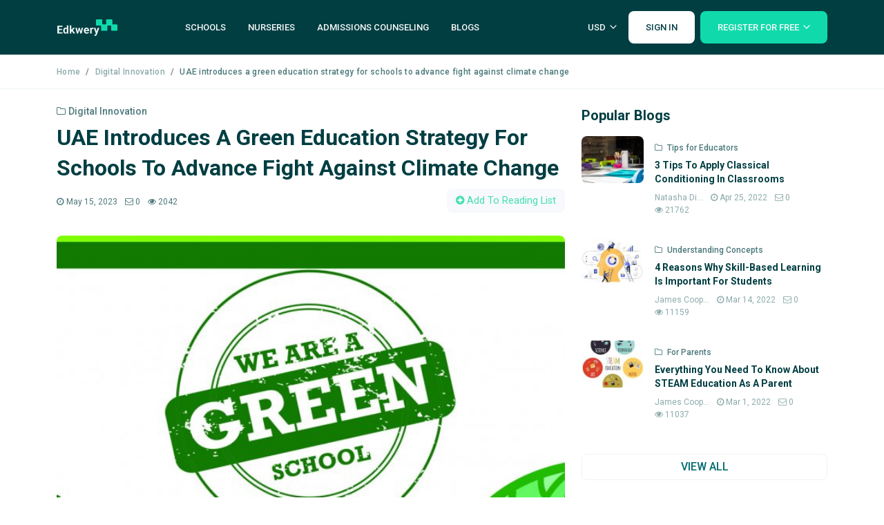

--- FILE ---
content_type: text/html; charset=UTF-8
request_url: https://edkwery.com/uae-introduces-a-green-education-strategy-for-schools-to-advance-fight-against-climate-change
body_size: 26810
content:
<!DOCTYPE html>
<html lang="en">

<head>
  <meta charset="utf-8">
  <meta http-equiv="X-UA-Compatible" content="IE=edge">
  <meta name="viewport" content="width=device-width, initial-scale=1, maximum-scale=2" />
  <meta http-equiv='cache-control' content='no-cache'>
  <meta http-equiv='expires' content='0'>
  <meta http-equiv='pragma' content='no-cache'>
  <title>UAE introduces a green education strategy for schools to advance fight against climate change - Edkwery</title>
  <meta name="title" content="UAE introduces a green education strategy for schools to advance fight against climate change - Edkwery" />
  <meta name="description" content="In order to boost climate education and action among young people, the Ministry of Education of the UAE has established a Green Education Partnership with UNESCO and UNICEF. This partnership will provide schools throughout the UAE with a national framework." />
  <meta name="keywords" content="Dubai, KHDA, Schools, Climate Change, Environment, Green, UNESCO" />
  <meta name="author" content="Edkwery" />
  <meta name="robots" content="all" />
  <meta name="revisit-after" content="1 Days" />
  <meta property="og:locale" content="en-US" />
  <meta property="og:site_name" content="Edkwery" />
      <meta property="og:type" content="article" />
    <meta property="og:title" content="UAE introduces a green education strategy for schools to advance fight against climate change" />
    <meta property="og:description" content="In order to boost climate education and action among young people, the Ministry of Education of the UAE has established a Green Education Partnership with UNESCO and UNICEF. This partnership will provide schools throughout the UAE with a national framework." />
    <meta property="og:url" content="https://edkwery.com/uae-introduces-a-green-education-strategy-for-schools-to-advance-fight-against-climate-change" />
    <meta property="og:image" content="https://edkwery.com/uploads/images/202305/image_750x415_646258e091df7.jpg" />
    <meta property="og:image:width" content="750" />
    <meta property="og:image:height" content="415" />
    <meta name="twitter:card" content="summary_large_image" />
    <meta name="twitter:site" content="Edkwery" />
    <meta name="twitter:title" content="UAE introduces a green education strategy for schools to advance fight against climate change" />
    <meta name="twitter:description" content="In order to boost climate education and action among young people, the Ministry of Education of the UAE has established a Green Education Partnership with UNESCO and UNICEF. This partnership will provide schools throughout the UAE with a national framework." />
    <meta name="twitter:image" content="https://edkwery.com/uploads/images/202305/image_750x415_646258e091df7.jpg" />
          <meta property="article:tag" content="Dubai" />
          <meta property="article:tag" content="KHDA" />
          <meta property="article:tag" content="Schools" />
          <meta property="article:tag" content="Climate Change" />
          <meta property="article:tag" content="Environment" />
          <meta property="article:tag" content="Green" />
          <meta property="article:tag" content="UNESCO" />
          <meta property="article:tag" content="UAE" />
          <meta property="article:tag" content="UAE Parents" />
    
  <link rel="apple-touch-icon" sizes="180x180" href="https://edkwery.com/assets/img/apple-touch-icon.png">
  <link rel="icon" type="image/png" sizes="32x32" href="https://edkwery.com/assets/img/favicon-32x32.png">
  <link rel="icon" type="image/png" sizes="16x16" href="https://edkwery.com/assets/img/favicon-16x16.png">
  <link rel="manifest" href="https://edkwery.com/assets/img/site.webmanifest">
  <link rel="mask-icon" href="https://edkwery.com/assets/img/safari-pinned-tab.svg" color="#10daac">
  <meta name="msapplication-TileColor" content="#ffffff">
  <meta name="theme-color" content="#ffffff">

  <link rel="shortcut icon" type="image/png" href="https://edkwery.com/assets/img/favicon.ico" />
  <link rel="canonical" href="https://edkwery.com/uae-introduces-a-green-education-strategy-for-schools-to-advance-fight-against-climate-change" />
  <link rel="alternate" href="https://edkwery.com/uae-introduces-a-green-education-strategy-for-schools-to-advance-fight-against-climate-change" hreflang="en-US" />

  <link href="https://edkwery.com/assets/front/cdn/css/bootstrap-min_fancybox_jquery-ui_owl-carousel-min_owl-theme-default-min_sweetalert2_toastr_slick-min_icons-min_inputTags-min_select2.css?v=297850" rel="stylesheet" type="text/css">

  <link rel="stylesheet" href="https://cdn.jsdelivr.net/npm/bootstrap-icons@1.9.1/font/bootstrap-icons.css">
  
  <link rel="stylesheet" href="https://cdnjs.cloudflare.com/ajax/libs/font-awesome/4.7.0/css/font-awesome.min.css" />

  <!-- <link href="https://edkwery.com/assets/front/cdn/css/bootstrap.min.css?v=163873" rel="stylesheet" type="text/css"> -->
  <!-- <link href="https://cdn.jsdelivr.net/npm/bootstrap@5.1.3/dist/css/bootstrap.min.css" rel="stylesheet" integrity="sha384-1BmE4kWBq78iYhFldvKuhfTAU6auU8tT94WrHftjDbrCEXSU1oBoqyl2QvZ6jIW3" crossorigin="anonymous"> -->
  
  <!-- <link href="https://edkwery.com/assets/front/cdn/css/slick.min.css" rel="stylesheet"/> -->
  <!-- <link href="https://edkwery.com/assets/front/cdn/css/icons.min.css" rel="stylesheet"/> -->
  
  <!-- <link href="https://edkwery.com/assets/front/cdn/css/sweetalert2.css?v=30947" rel="stylesheet" type="text/css"> -->
  <!-- <link rel="stylesheet" href="https://cdnjs.cloudflare.com/ajax/libs/limonte-sweetalert2/11.4.34/sweetalert2.css" integrity="sha512-e+TwvhjDvKqpzQLJ7zmtqqz+5jF9uIOa+5s1cishBRfmapg7mqcEzEl44ufb04BXOsEbccjHK9V0IVukORmO8w==" crossorigin="anonymous" referrerpolicy="no-referrer" /> -->
  
  <!-- <link href="https://edkwery.com/assets/front/cdn/css/jquery-ui.css?v=36099" rel="stylesheet" type="text/css"> -->
  <!-- <link rel="stylesheet" href="//code.jquery.com/ui/1.13.1/themes/base/jquery-ui.css"> -->

  <!-- <link href="https://edkwery.com/assets/front/cdn/css/owl.carousel.min.css?v=3351" rel="stylesheet" type="text/css"> -->
  <!-- <link rel="stylesheet" href="https://cdnjs.cloudflare.com/ajax/libs/OwlCarousel2/2.3.4/assets/owl.carousel.min.css" integrity="sha512-tS3S5qG0BlhnQROyJXvNjeEM4UpMXHrQfTGmbQ1gKmelCxlSEBUaxhRBj/EFTzpbP4RVSrpEikbmdJobCvhE3g==" crossorigin="anonymous" /> -->

  <!-- <link href="https://edkwery.com/assets/front/cdn/css/owl.theme.default.min.css?v=1013" rel="stylesheet" type="text/css"> -->
  <!-- <link rel="stylesheet" href="https://cdnjs.cloudflare.com/ajax/libs/OwlCarousel2/2.3.4/assets/owl.theme.default.min.css" integrity="sha512-sMXtMNL1zRzolHYKEujM2AqCLUR9F2C4/05cdbxjjLSRvMQIciEPCQZo++nk7go3BtSuK9kfa/s+a4f4i5pLkw==" crossorigin="anonymous" /> -->

  <link href="https://edkwery.com/assets/front/css/style.css?v=97735" rel="stylesheet" type="text/css">
  
  <!-- <link href="https://edkwery.com/assets/front/cdn/css/inputTags.min.css" rel="stylesheet" type="text/css"> -->

  <!-- <link href="https://edkwery.com/assets/front/cdn/css/toastr.css?v=7861" rel="stylesheet" type="text/css"> -->
  <!-- <link rel="stylesheet" href="https://cdnjs.cloudflare.com/ajax/libs/toastr.js/latest/toastr.css" /> -->

  <!-- <link href="https://edkwery.com/assets/front/cdn/css/fancybox.css?v=25258" rel="stylesheet" type="text/css"> -->
  <!-- <link rel="stylesheet" href="https://cdn.jsdelivr.net/npm/@fancyapps/ui@5.0/dist/fancybox/fancybox.css"/> -->
  
  <!-- <link href="https://edkwery.com/assets/front/cdn/css/select2.css" rel="stylesheet" /> -->

  <link rel="stylesheet" href="https://edkwery.com/assets/admin/plugins/phonenumber-validation/css/intlTelInput.css?1613236686837=">
  <link rel="stylesheet" href="https://edkwery.com/assets/admin/plugins/phonenumber-validation/css/isValidNumber.css?1613236686837=">

  <script src="https://maps.googleapis.com/maps/api/js?key=AIzaSyDrN1lnwhavrmfKr2HWruDFDdXJcIfAM1M&libraries=places"></script>
  <script src="https://edkwery.com/assets/admin/plugins/phonenumber-validation/js/intlTelInput.js?1613236686837="></script>

  <noscript>
    <div class="alert alert-danger text-center" role="alert">
      You must allow javascript to use website features
    </div>
  </noscript>
      <script>
    var rtl = false;
    cacheHardReload()
    function cacheHardReload() {
      var version = ''
      var currentTime = getTimestampInSeconds();
      var currentUrl = 'https://edkwery.com/uae-introduces-a-green-education-strategy-for-schools-to-advance-fight-against-climate-change'
      if (performance.navigation.type == performance.navigation.TYPE_RELOAD) {
        if (version == '') {
          version = currentTime;
          if (currentUrl.indexOf('?') === -1) {
            currentUrl = `${currentUrl}?v=${version}`
          } else {
            currentUrl = `${currentUrl}&v=${version}`
          }
          window.location = currentUrl
        }
      } else {
        console.info("This page is not reloaded");
      }
    }

    function getTimestampInSeconds() {
      return Math.floor(Date.now() / 1000)
    }

    var InfConfig = {
      baseUrl: "https://edkwery.com",
      csrfTokenName: "inf_csrf_token",
      csrfCookieName: "inf_csrf_cookie",
      sysLangId: '1'
    };

    var csrfHash = 'ec3f4d3060c2f9eb819ea7a1dfa756ae'
    // var refresh = window.location.protocol + "//" + window.location.host + window.location.pathname + '?v=' + Math.floor(Date.now());
    // window.history.pushState({
    //   path: refresh
    // }, '', refresh); 
  </script>

  <!-- <script src="https://edkwery.com/assets/front/cdn/js/jquery.min.js"></script> -->
  <script src="https://ajax.googleapis.com/ajax/libs/jquery/3.5.1/jquery.min.js"></script>

  <!-- <script src="https://edkwery.com/assets/front/cdn/js/fancybox.umd.js"></script> -->
  <script src="https://cdn.jsdelivr.net/npm/@fancyapps/ui@5.0/dist/fancybox/fancybox.umd.js"></script>
  
  <script src="https://edkwery.com/assets/front/js/select2.js"></script>
  <link href="https://edkwery.com/assets/institute-admin-v2/css/star-rating-svg.css" rel="stylesheet" />
  <script src="https://edkwery.com/assets/institute-admin-v2/js/star-rating-svg.js"></script>

      
<script type="application/ld+json">
  {
    "@context": "https://schema.org",
    "@type": "BlogPosting",
    "mainEntityOfPage": {
      "@type": "WebPage",
      "@id": "https://edkwery.com/uae-introduces-a-green-education-strategy-for-schools-to-advance-fight-against-climate-change"
    },
    "headline": "UAE introduces a green education strategy for schools to advance fight against climate change",
    "image": [
      "https://edkwery.com/uploads/images/202305/image_650x433_646258e0e2afc.jpg"
    ],
    "datePublished": "2023-05-15 16:08:17",
    "dateModified": "2023-05-15 16:08:17",
    "author": {
      "@type": "Person",
      "name": "Sruthi Sahini"
    },
    "publisher": {
      "@type": "Organization",
      "name": "Edkwery",
      "logo": {
        "@type": "ImageObject",
        "url": "https://edkwery.com/assets/img/logo-light.svg"
      }
    },
    "In order to boost climate education and action among young people, the Ministry of Education of the UAE has established a Green Education Partnership with UNESCO and UNICEF. This partnership will provide schools throughout the UAE with a national framework."
  }
  </script>  </head>

<body>
  <main>
    <div class="" id="cover-mover">
      <header class="bg-dark">
        <div class="container">
          <nav role="banner" class="navbar navbar-expand-xl navbar-light py-lg-3">
            <a class="navbar-brand" href="https://edkwery.com">
              <img src="https://edkwery.com/assets/img/logo-light.svg" alt="logo-colored">
            </a>
            <div class="d-flex d-xl-none">
              <div class="dropdown px-2">
                                <button style="min-width: auto !important" class="btn btn-sm text-light py-2 px-2 dropdown-toggle" type="button" id="dropdownCountry1" data-bs-toggle="dropdown" aria-expanded="false"> USD                </button>
                <ul class="dropdown-menu dropdown-menu-end rounded-1 shadow border w-100" aria-labelledby="dropdownCountry1" style="min-width: auto;">
                                      <li><a class="dropdown-item text-secondary btn-sm" href="javascript:;" data-code="USD">USD</a></li>
                                                          <li><a class="dropdown-item text-secondary btn-sm btnCurrencyPicker px-0 text-center" href="javascript:;" data-code="AED">AED</a></li>
                                        <li><a class="dropdown-item text-secondary btn-sm btnCurrencyPicker px-0 text-center" href="javascript:;" data-code="BHD">BHD</a></li>
                                        <li><a class="dropdown-item text-secondary btn-sm btnCurrencyPicker px-0 text-center" href="javascript:;" data-code="EGP">EGP</a></li>
                                        <li><a class="dropdown-item text-secondary btn-sm btnCurrencyPicker px-0 text-center" href="javascript:;" data-code="EUR">EUR</a></li>
                                        <li><a class="dropdown-item text-secondary btn-sm btnCurrencyPicker px-0 text-center" href="javascript:;" data-code="GBP">GBP</a></li>
                                        <li><a class="dropdown-item text-secondary btn-sm btnCurrencyPicker px-0 text-center" href="javascript:;" data-code="INR">INR</a></li>
                                        <li><a class="dropdown-item text-secondary btn-sm btnCurrencyPicker px-0 text-center" href="javascript:;" data-code="KWD">KWD</a></li>
                                        <li><a class="dropdown-item text-secondary btn-sm btnCurrencyPicker px-0 text-center" href="javascript:;" data-code="LBP">LBP</a></li>
                                        <li><a class="dropdown-item text-secondary btn-sm btnCurrencyPicker px-0 text-center" href="javascript:;" data-code="OMR">OMR</a></li>
                                        <li><a class="dropdown-item text-secondary btn-sm btnCurrencyPicker px-0 text-center" href="javascript:;" data-code="PKR">PKR</a></li>
                                        <li><a class="dropdown-item text-secondary btn-sm btnCurrencyPicker px-0 text-center" href="javascript:;" data-code="QAR">QAR</a></li>
                                        <li><a class="dropdown-item text-secondary btn-sm btnCurrencyPicker px-0 text-center" href="javascript:;" data-code="SAR">SAR</a></li>
                                        <li><a class="dropdown-item text-secondary btn-sm btnCurrencyPicker px-0 text-center" href="javascript:;" data-code="TRY">TRY</a></li>
                                        <li><a class="dropdown-item text-secondary btn-sm btnCurrencyPicker px-0 text-center" href="javascript:;" data-code="USD">USD</a></li>
                                  </ul>
              </div>
              <button class="navbar-toggler pe-0" name="navbar_toggler" type="button" data-bs-toggle="offcanvas" data-bs-target="#offcanvasMenu" aria-controls="offcanvasMenu"><i class="bi bi-list text-light"></i></button>
              <div class="offcanvas offcanvas-end" tabindex="-1" id="offcanvasMenu" aria-labelledby="offcanvasMenuLabel">
                <div class="offcanvas-header">
                  <a class="navbar-brand" href="https://edkwery.com" id="offcanvasMenuLabel">
                    <img src="https://edkwery.com/assets/img/Logo.png" alt="logo-colored">
                  </a>
                  <button type="button" class="btn bg-light border ms-2 border" style="min-width: auto !important;" data-bs-dismiss="offcanvas" aria-label="Close"><i class="bi bi-x text-secondary"></i></button>
                </div>
                <div class="offcanvas-body">
                  <ul class="list-unstyled text-uppercase">
                    <li class="">
                      <a class="nav-link btn-sm px-0 text-secondary" href="https://edkwery.com/explore-schools">Schools</a>
                    </li>
                    <li class="">
                      <a class="nav-link btn-sm px-0 text-secondary" href="https://edkwery.com/explore-nurseries">Nurseries</a>
                    </li>
                    <li class="">
                      <a class="nav-link btn-sm px-0 text-secondary" href="https://edkwery.com/admission-counseling">Admissions Counseling</a>
                    </li>
                    <li class="">
                      <a class="nav-link btn-sm px-0 text-secondary" href="https://edkwery.com/posts">Blogs</a>
                    </li>
                    <!-- <li class="nav-item dropdown">
                      <a class="nav-link btn-sm text-secondary px-0 coming-soon dropdown-toggle" href="#" id="navbarDropdownCS" role="button" data-bs-toggle="dropdown" aria-expanded="false">
                        Coming Soon
                      </a>
                      <ul class="dropdown-menu shadow rounded border-0" aria-labelledby="navbarDropdownCS">
                        <li><a class="dropdown-item text-secondary nav-link btn-sm text-capitalize" href="javascript:;">Universities</a></li>
                        <li><a class="dropdown-item text-secondary nav-link btn-sm text-capitalize" href="javascript:;">Institute Centers</a></li>
                        <li><a class="dropdown-item text-secondary nav-link btn-sm text-capitalize" href="javascript:;">Jobs</a></li>
                      </ul>
                    </li> -->
                  </ul>

                  <ul class="list-inline">
                                          <li class="list-inline-item">
                        <button type="button" style="min-width: auto !important" class="nav-link btn btn-sm text-primary bg-primary-light text-uppercase px-4 py-3" data-bs-toggle="modal" data-bs-target="#loginModal">Sign In</button>
                      </li>
                      <!-- <li class="list-inline-item">
                        <button type="button" data-bs-toggle="modal" data-bs-target="#signupModal" class="btn nav-link btn-sm text-light bg-primary text-uppercase px-4 py-3">Register Free</button>
                      </li> -->
                      <li class="list-inline-item">
                        <div class="dropdown">
                          <a class="nav-link btn btn-sm text-light bg-primary text-uppercase px-4 py-3 dropdown-toggle" href="#" id="navbarDropdownRF" role="button" data-bs-toggle="dropdown" aria-expanded="false">Register For Free</a>
                          <ul class="dropdown-menu shadow rounded border-0 text-capitalize" aria-labelledby="navbarDropdownRF">
                            <li><a class="dropdown-item text-secondary nav-link btn-sm" href="https://edkwery.com/institute/register">Sign Up as a School</a></li>
                            <li><a class="dropdown-item text-secondary nav-link btn-sm" href="https://edkwery.com/institute/register?type=nursery">Sign Up as a Nursery</a></li>
                            <li><a class="dropdown-item text-secondary nav-link btn-sm" href="https://edkwery.com/institute/claim-profile">Claim An Institute's Profile</a></li>
                            <li><a class="dropdown-item text-secondary nav-link btn-sm" href="javascript:void(0);" data-bs-toggle="modal" data-bs-target="#signupModal">Sign Up as a Parent</a></li>
                          </ul>
                        </div>
                      </li>
                                      </ul>
                </div>
              </div>
            </div>

            <div class="collapse navbar-collapse">
              <ul class="navbar-nav mx-auto text-uppercase">
                <li class="nav-item px-lg-2">
                  <a class="nav-link btn-sm text-light" href="https://edkwery.com/explore-schools">Schools</a>
                </li>
                <li class="nav-item px-lg-2">
                  <a class="nav-link btn-sm text-light" href="https://edkwery.com/explore-nurseries">Nurseries</a>
                </li>
                <li class="nav-item px-lg-2">
                  <a class="nav-link btn-sm text-light" href="https://edkwery.com/admission-counseling">Admissions Counseling</a>
                </li>
                <li class="nav-item px-lg-2">
                  <a class="nav-link btn-sm text-light" href="https://edkwery.com/posts">Blogs</a>
                </li>
                <!-- <li class="nav-item px-lg-2">
                  <a class="nav-link btn-sm text-secondary opacity-50" href="">Universities</a>
                </li>
                <li class="nav-item px-lg-2">
                  <a class="nav-link btn-sm text-secondary opacity-50" href="">Institute Centers</a>
                </li>
                <li class="nav-item px-lg-2">
                  <a class="nav-link btn-sm text-secondary opacity-50" href="">Jobs</a>
                </li> -->
                <!-- <li class="nav-item dropdown px-lg-2">
                  <a class="nav-link btn-sm text-light dropdown-toggle" href="#" id="navbarDropdownC" role="button" data-bs-toggle="dropdown" aria-expanded="false">
                    Coming Soon
                  </a>
                  <ul class="dropdown-menu shadow rounded border-0" aria-labelledby="navbarDropdownC">
                    <li><a class="dropdown-item text-secondary nav-link btn-sm text-capitalize" href="javascript:;">Universities</a></li>
                    <li><a class="dropdown-item text-secondary nav-link btn-sm text-capitalize" href="javascript:;">Institute Centers</a></li>
                    <li><a class="dropdown-item text-secondary nav-link btn-sm text-capitalize" href="javascript:;">Jobs</a></li>
                  </ul>
                </li> -->
              </ul>

              <ul class="list-inline d-flex align-items-center justify-content-end mt-3 mt-xl-0 mb-0 col-xl-5 col-12">
                <li class="list-inline-item d-none d-xl-block mx-4">
                  <div class="dropdown">
                                        <button style="min-width: auto !important" class="nav-link btn btn-sm text-light text-uppercase px-2 py-3 dropdown-toggle" type="button" id="dropdownCountry" data-bs-toggle="dropdown" aria-expanded="false"> USD                    </button>
                    <ul class="dropdown-menu dropdown-menu-end rounded-1 shadow border w-100" aria-labelledby="dropdownCountry" style="min-width: auto;">
                                              <li><a class="dropdown-item text-secondary btn-sm px-0 text-center" href="javascript:;" data-code="USD">USD</a></li>
                                                                      <li><a class="dropdown-item text-secondary btn-sm btnCurrencyPicker px-0 text-center" href="javascript:;" data-code="AED">AED</a></li>
                                                <li><a class="dropdown-item text-secondary btn-sm btnCurrencyPicker px-0 text-center" href="javascript:;" data-code="BHD">BHD</a></li>
                                                <li><a class="dropdown-item text-secondary btn-sm btnCurrencyPicker px-0 text-center" href="javascript:;" data-code="EGP">EGP</a></li>
                                                <li><a class="dropdown-item text-secondary btn-sm btnCurrencyPicker px-0 text-center" href="javascript:;" data-code="EUR">EUR</a></li>
                                                <li><a class="dropdown-item text-secondary btn-sm btnCurrencyPicker px-0 text-center" href="javascript:;" data-code="GBP">GBP</a></li>
                                                <li><a class="dropdown-item text-secondary btn-sm btnCurrencyPicker px-0 text-center" href="javascript:;" data-code="INR">INR</a></li>
                                                <li><a class="dropdown-item text-secondary btn-sm btnCurrencyPicker px-0 text-center" href="javascript:;" data-code="KWD">KWD</a></li>
                                                <li><a class="dropdown-item text-secondary btn-sm btnCurrencyPicker px-0 text-center" href="javascript:;" data-code="LBP">LBP</a></li>
                                                <li><a class="dropdown-item text-secondary btn-sm btnCurrencyPicker px-0 text-center" href="javascript:;" data-code="OMR">OMR</a></li>
                                                <li><a class="dropdown-item text-secondary btn-sm btnCurrencyPicker px-0 text-center" href="javascript:;" data-code="PKR">PKR</a></li>
                                                <li><a class="dropdown-item text-secondary btn-sm btnCurrencyPicker px-0 text-center" href="javascript:;" data-code="QAR">QAR</a></li>
                                                <li><a class="dropdown-item text-secondary btn-sm btnCurrencyPicker px-0 text-center" href="javascript:;" data-code="SAR">SAR</a></li>
                                                <li><a class="dropdown-item text-secondary btn-sm btnCurrencyPicker px-0 text-center" href="javascript:;" data-code="TRY">TRY</a></li>
                                                <li><a class="dropdown-item text-secondary btn-sm btnCurrencyPicker px-0 text-center" href="javascript:;" data-code="USD">USD</a></li>
                                          </ul>
                  </div>
                </li>
                                  <li class="list-inline-item">
                    <button type="button" style="min-width: auto !important" class="nav-link btn btn-sm text-secondary bg-light text-uppercase px-4 py-3" data-bs-toggle="modal" data-bs-target="#loginModal">Sign In</button>
                  </li>
                  <!-- <li class="list-inline-item">
                    <button type="button" data-bs-toggle="modal" data-bs-target="#signupModal" class="btn nav-link btn-sm text-light bg-primary text-uppercase px-4 py-3">Register Free</button>
                  </li> -->
                  <li class="list-inline-item">
                    <div class="dropdown">
                      <a class="nav-link btn btn-sm text-light bg-primary text-uppercase px-4 py-3 dropdown-toggle" href="#" id="navbarDropdownRegister" role="button" data-bs-toggle="dropdown" aria-expanded="false" style="padding-right: 40px !important">Register For Free</a>
                      <ul class="dropdown-menu shadow rounded border-0 text-capitalize" aria-labelledby="navbarDropdownRegister">
                        <li><a class="dropdown-item text-secondary nav-link btn-sm" href="https://edkwery.com/institute/register">Sign Up as a School</a></li>
                        <li><a class="dropdown-item text-secondary nav-link btn-sm" href="https://edkwery.com/institute/register?type=nursery">Sign Up as a Nursery</a></li>
                        <li><a class="dropdown-item text-secondary nav-link btn-sm" href="https://edkwery.com/institute/claim-profile">Claim An Institute's Profile</a></li>
                        <li><a class="dropdown-item text-secondary nav-link btn-sm" href="javascript:void(0);" data-bs-toggle="modal" data-bs-target="#signupModal">Sign Up as a Parent</a></li>
                      </ul>
                    </div>
                  </li>
                              </ul>
            </div>
          </nav>
        </div>
      </header>
                </div>
<link href="https://edkwery.com/assets/front/css/blogs.min.css?v=7678" rel="stylesheet" />

<div class="border-bottom border-top py-3">
  <div class="container">
    <nav aria-label="breadcrumb">
      <ol class="breadcrumb m-0 flex-nowrap">
        <li class="breadcrumb-item label"><a class="text-mono-4 text-decoration-none" href="https://edkwery.com">Home</a></li>
                  <li class="breadcrumb-item label flex-shrink-0"><a class="text-mono-4 text-decoration-none" href="https://edkwery.com/digital-innovation">Digital Innovation</a></li>
                <li class="breadcrumb-item text-mono-3 label text-truncate" aria-current="page">UAE introduces a green education strategy for schools to advance fight against climate change</li>
      </ol>
    </nav>
  </div>
</div>

<div class="container my-4">
  <div class="d-block d-md-none mb-3 mb-md-0">
    <div class="row mb-5 justify-content-md-end">
    <div class="col-4 col-md-8">
        <a href="https://edkwery.com/" class="btn btn-sm border py-3 px-4 text-mono-1" style="min-width: auto;">
            <i class="fa fa-chevron-left"></i>
        </a>
    </div>
    <div class="col-8 col-md-4">
        <form class="blog-search" action="https://edkwery.com/search" method="get">
            <div class="input-group border rounded">
                <input type="text" class="form-control form-control-lg border-0" name="q" id="searchString" maxlength="300" pattern=".*\S+.*" aria-label="search" value="" placeholder="Search">
                <span class="px-3 d-flex justify-content-center align-items-center" type="submit" id="submitSearchBlog">
                    <i class="bi bi-search text-secondary body-lg"></i>
                </span>
            </div>
        </form>
    </div>
</div>
<script>
    $(document).ready(function() {
        $('#submitSearchBlog').click(function(event) {
            event.preventDefault();
            if ($('#searchString').val().trim() == '' || $('#searchString').val() == null || $('#searchString').val() == ' ') {
                $('#searchString').css("border", "2px solid #e22e3f");
                isValid = false;
               
            } else {
                $('#searchString').val($('#searchString').val().trim())
                $('#searchString').css("border", "1px solid #ccc;");
                $('.blog-search').submit();
            }

        })
    })
</script>  </div>
  <div class="row">
    <div class="col-md-12 col-12 mb-3 d-block d-md-none">
              <div class="d-grid">
          <button type="button" class="btn btn-reading" data-bs-toggle="modal" data-bs-target="#loginModal">
            <i class="fa fa-plus-circle"></i>
            Add To Reading List
          </button>
        </div>
          </div>
    <div class="col-md-8 col-12">
      <!-- Blog Detail Page - Left Top Position -->
      
      <h5 class="x-blogtype text-mono-3 text-center text-md-start"><i class="fa fa-folder-o pe-1"></i>Digital Innovation</h5>
      <h4 class="xdetail-heading text-secondary text-center text-md-start"> UAE introduces a green education strategy for schools to advance fight against climate change</h4>
      <div class="row">
        <div class="col-lg-8 col-md-6 col-12">
          <ul class="list-inline xdetail-blog-detail-inline text-mono-3" style="margin-top: 10px;">
            <li class="list-inline-item"><span> <i class="fa fa-clock-o pe-1"></i>May 15, 2023</span></li>
            <li class="list-inline-item"><span> <i class="fa fa-envelope-o"></i> 0</span></li>
            <li class="list-inline-item"><span> <i class="fa fa-eye"></i> 2042</span></li>
          </ul>
        </div>
        <div class="col-lg-4 col-md-6 d-none d-md-block">
                      <button type="button" class="btn btn-reading" data-bs-toggle="modal" data-bs-target="#loginModal">
              <i class="fa fa-plus-circle"></i>
              Add To Reading List
            </button>
                  </div>
      </div>
      <div class="row blog-detail-info mt-4">
        <div class="col-12 blog-detail-info">
          <img src="https://edkwery.com/assets/img/bg_slider.png" data-src="https://edkwery.com/uploads/images/202305/image_650x433_646258e0e2afc.jpg" onerror="javascript:this.src='https://edkwery.com/assets/img/bg_slider.png'" class="img-fluid lazyload" alt=" UAE introduces a green education strategy for schools to advance fight against climate change" style="background: #003e42;" />
          <p>
            <p><span style="font-weight: 400;">In order to boost climate education and action among young people, the Ministry of Education of the UAE has established a Green Education Partnership with UNESCO and UNICEF. This partnership will provide schools throughout the UAE with a national framework.</span></p>
<p><span style="font-weight: 400;">Before this year's COP28 summit in Dubai, the ministry will train up to 1,400 principals and 2,800 teachers in order to ensure that half of the nation's campuses and schools are "Green Accredited."&nbsp;</span></p>
<p><span style="font-weight: 400;">The Minister of Education, Ahmad Al Falasi, announced the initiative in April 2023 and said that COP28 would offer a roadmap for leveraging education to advance sustainable development objectives and battle climate change.</span></p>
<p><b>The education sector must play a crucial role.</b></p>
<p><span style="font-weight: 400;">"At the Ministry of Education, we have a critical role to play to advance the role of education in addressing climate change, by building environment-friendly curricula and schools, and training educators to build sustainable green communities," the minister stated at a press conference.</span></p>
<p><span style="font-weight: 400;">The UN COP28 meeting will be held in the UAE from November 30 to December 12. According to Mr Al Falasi, it would present a chance to coordinate worldwide efforts to implement green education in educational institutions in the area and globally.&nbsp;</span></p>
<p><b>Greening Communities and Schools</b></p>
<p><span style="font-weight: 400;">The program, according to the official, would focus on four main themes: greening schools, greening learning, greening capabilities, and greening communities.&nbsp;</span></p>
<p><span style="font-weight: 400;">For instance, the Greening Schools initiative will give colleges and universities a framework for being greener in order to lessen their influence on the environment and encourage sustainable behavior among students and the public. By the end of the year, the ministry expects more than 70 eco-friendly campuses across the nation and 50% of UAE schools to be "Green Accredited."</span></p>
<p><span style="font-weight: 400;">As part of Greening Learning, the ministry will release manuals for the development of co-curriculum activities that focus on sustainability and are built around the development of three pillars: knowledge, skills, and values. Dr Al Shamsi noted that the new national educational framework supported by the UAE will ensure that whatever they create, they are speaking a universal language that all other educational systems can adopt.</span></p>
<p><span style="font-weight: 400;">According to Dr. Al Shamsi, master trainers will work in each school to train teachers as part of the Greening Capacities segment. Together with UNICEF, a comprehensive program has been created for the training of 2,800 teachers and 1,400 principals in UAE schools.</span></p>
<p><b>Cop 28's first education building</b></p>
<p><span style="font-weight: 400;">When the UAE hosted the climate summit in November 2022 at Expo City in Dubai, Dr. Al Shamsi stated that the UAE would debut the first education pavilion to appear at a Cop. The pavilion, which will be built in collaboration with UNESCO, will serve as a global platform to encourage cooperation in climate education. The building will serve as a hub for information on how the Ministry of Education has approached climate change issues and what steps may be taken to ensure its vital role in the ecosystem, the source added.</span></p>
<p><span style="font-weight: 400;">The roadmap identified environment-and-climate-friendly initiatives that</span> <span style="font-weight: 400;">the MoE aims to achieve by the start of COP28 and afterwards. For instance, the MoE will transform 50% of all the UAE&rsquo;s schools and campuses to be green accredited and will provide training to more than 2,400 educators and 1,400 principals. The ministry will also launch the &ldquo;Children&rsquo;s Voice&rdquo; initiative, under which Children Champions in the country will be offered training opportunities to exercise their right to participate in decision-making related to their environmental future. Under the &ldquo;Educator&rsquo;s Voice&rdquo; initiative, the MoE will highlight the key role of educators in raising awareness about climate change and combating its repercussions.&nbsp;</span></p>
<p><span style="font-weight: 400;">Taking a leap in this direction </span><a href="https://edkwery.com/schools/overview/the-royal-grammar-school-guildford-dubai"><span style="font-weight: 400;">The Royal Grammar School</span></a><span style="font-weight: 400;">, in Dubai plans to completely abandon single-use plastic by the end of 2023. Similarly, Climate literacy has been incorporated into the curriculum at the </span><a href="https://edkwery.com/schools/overview/gems-legacy-school"><span style="font-weight: 400;">Gems Legacy Schoo</span></a><span style="font-weight: 400;">l in Dubai.</span></p>
<p><span style="font-weight: 400;">Emerson which is a multinational firm is also partnering with Treedom - which encourages a culture of environmental sustainability in the United Arab Emirates to teach sustainability to schoolchildren. Emerson conducted a series of interesting discussions and activities with primary students from </span><a href="https://llfpm.com/"><span style="font-weight: 400;">Le Lyc&eacute;e Libanais Francophone Priv&eacute; Meydan</span></a><span style="font-weight: 400;">, </span><a href="https://edkwery.com/schools/overview/gems-modern-academy"><span style="font-weight: 400;">GEMS Modern Academy</span></a><span style="font-weight: 400;">, and </span><a href="https://edkwery.com/schools/overview/gems-dubai-american-academy"><span style="font-weight: 400;">Dubai American Academy</span></a><span style="font-weight: 400;"> as part of its sustainability education initiatives and commitment to sustainable practices.&nbsp;</span></p>
<p><span style="font-weight: 400;">COP28 will be an interesting event to be held in Dubai this year and is expected to be a milestone in the field of education and development. It will empower the next generation to become future leaders and incorporate &ldquo;green&rdquo; principles into their everyday lives.</span></p>          </p>
                    <div class="blog-detail-banner-ad adsRotation" data-json='[{"title":"durham","redirect_url":"https:\/\/edkwery.com\/schools\/durham-school-dubai\/overview","image_path":"https:\/\/d17thj9kqp1mkn.cloudfront.net\/cms\/edkwery.com\/images\/banner_durham.jpg","sm_image_path":"https:\/\/d17thj9kqp1mkn.cloudfront.net\/cms\/edkwery.com\/images\/sm_durham.jpg"},{"title":"dwight","redirect_url":"https:\/\/edkwery.com\/schools\/dwight-school-dubai\/overview","image_path":"https:\/\/d17thj9kqp1mkn.cloudfront.net\/cms\/edkwery.com\/images\/banner_dwight.jpg","sm_image_path":"https:\/\/d17thj9kqp1mkn.cloudfront.net\/cms\/edkwery.com\/images\/sm_dwight.jpg"},{"title":"englishcollege","redirect_url":"https:\/\/edkwery.com\/schools\/the-english-college-dubai\/overview","image_path":"https:\/\/d17thj9kqp1mkn.cloudfront.net\/cms\/edkwery.com\/images\/banner_englishcollege.jpg","sm_image_path":"https:\/\/d17thj9kqp1mkn.cloudfront.net\/cms\/edkwery.com\/images\/sm_englishcollege.jpg"},{"title":"gemsmetropole","redirect_url":"https:\/\/edkwery.com\/schools\/gems-metropole-school\/overview","image_path":"https:\/\/d17thj9kqp1mkn.cloudfront.net\/cms\/edkwery.com\/images\/banner_gemsmetropole.jpg","sm_image_path":"https:\/\/d17thj9kqp1mkn.cloudfront.net\/cms\/edkwery.com\/images\/sm_gemsmetropole.jpg"},{"title":"gemsmodern","redirect_url":"https:\/\/edkwery.com\/schools\/gems-modern-academy\/overview","image_path":"https:\/\/d17thj9kqp1mkn.cloudfront.net\/cms\/edkwery.com\/images\/banner_gemsmodern.jpg","sm_image_path":"https:\/\/d17thj9kqp1mkn.cloudfront.net\/cms\/edkwery.com\/images\/sm_gemsmodern.jpg"},{"title":"regent","redirect_url":"https:\/\/edkwery.com\/schools\/regent-international-private-school\/overview","image_path":"https:\/\/d17thj9kqp1mkn.cloudfront.net\/cms\/edkwery.com\/images\/banner_regent.jpg","sm_image_path":"https:\/\/d17thj9kqp1mkn.cloudfront.net\/cms\/edkwery.com\/images\/sm_regent.jpg"},{"title":"tutor","redirect_url":"https:\/\/thetutor.me\/","image_path":"https:\/\/d17thj9kqp1mkn.cloudfront.net\/cms\/edkwery.com\/images\/banner_tutor.jpg","sm_image_path":"https:\/\/d17thj9kqp1mkn.cloudfront.net\/cms\/edkwery.com\/images\/sm_tutor.jpg"},{"title":"sunmarke","redirect_url":"https:\/\/edkwery.com\/schools\/sunmarke-school\/overview","image_path":"https:\/\/d17thj9kqp1mkn.cloudfront.net\/cms\/edkwery.com\/images\/banner_sunmarke.jpg","sm_image_path":"https:\/\/d17thj9kqp1mkn.cloudfront.net\/cms\/edkwery.com\/images\/sm_sunmarke.jpg"},{"title":"uptown","redirect_url":"https:\/\/edkwery.com\/schools\/uptown-international-school\/overview","image_path":"https:\/\/d17thj9kqp1mkn.cloudfront.net\/cms\/edkwery.com\/images\/banner_uptown.jpg","sm_image_path":"https:\/\/d17thj9kqp1mkn.cloudfront.net\/cms\/edkwery.com\/images\/sm_uptown.jpg"},{"title":"brighton","redirect_url":"https:\/\/edkwery.com\/schools\/brighton-college-dubai\/overview","image_path":"https:\/\/d17thj9kqp1mkn.cloudfront.net\/cms\/edkwery.com\/images\/banner_brighton.jpg","sm_image_path":"https:\/\/d17thj9kqp1mkn.cloudfront.net\/cms\/edkwery.com\/images\/sm_brighton.jpg"},{"title":"chearful","redirect_url":"https:\/\/chearful.com\/","image_path":"https:\/\/d17thj9kqp1mkn.cloudfront.net\/cms\/edkwery.com\/images\/banner_chearful.jpg","sm_image_path":"https:\/\/d17thj9kqp1mkn.cloudfront.net\/cms\/edkwery.com\/images\/sm_chearful.jpg"},{"title":"dove","redirect_url":"https:\/\/edkwery.com\/schools\/dove-green-private-school\/overview","image_path":"https:\/\/d17thj9kqp1mkn.cloudfront.net\/cms\/edkwery.com\/images\/banner_dove.jpg","sm_image_path":"https:\/\/d17thj9kqp1mkn.cloudfront.net\/cms\/edkwery.com\/images\/sm_dove.jpg"}]' data-timeduration="30">
            <a href="https://edkwery.com/schools/durham-school-dubai/overview" data-url="https://edkwery.com/schools/durham-school-dubai/overview" data-title="durham" target="_blank">
            
              <img src="https://d17thj9kqp1mkn.cloudfront.net/cms/edkwery.com/images/banner_durham.jpg" alt="" class="img-fluid w-100">
            </a>
          </div>
        </div>
      </div>
      <div class="row align-items-center my-4">
        <div class="col-lg-6 col-12">
          <ul class="list-inline mb-lg-0">
            <li class="list-inline-item">
              <a href="javascript:;">
                <img src="https://edkwery.com/assets/img/user.png" class="img-fluid rounded-circle" width="40px" height="40px" />
              </a>
            </li>
            <li class="list-inline-item">
              <a href="#" class="user-name fw-bold"> Sruthi Sahini </a>
            </li>
          </ul>
        </div>
        <div class="col-lg-6 col-12 text-lg-end">
          <ul class="list-inline mb-lg-0">
            <li class="list-inline-item fw-bold text-mono-3">Share On</li>
            <li class="list-inline-item">
              <a href="javascript:void(0)" onclick="window.open('http://www.linkedin.com/shareArticle?mini=true&amp;url=https://edkwery.com/uae-introduces-a-green-education-strategy-for-schools-to-advance-fight-against-climate-change', 'Share This Post', 'width=640,height=450');return false" class="btn-share share linkedin">
                <div class="linkedin-circle">
                  <i class="fa fa-linkedin"></i>
                </div>
              </a>
            </li>
            <li class="list-inline-item">
              <a href="javascript:void(0)" onclick="window.open('http://pinterest.com/pin/create/button/?url=https://edkwery.com/uae-introduces-a-green-education-strategy-for-schools-to-advance-fight-against-climate-change&amp;media=https://edkwery.com/uploads/images/202305/image_750x415_646258e091df7.jpg', 'Share This Post', 'width=640,height=450');return false" class="btn-share share pinterest">
                <div class="instagram-circle">
                  <i class="fa fa-pinterest"></i>
                </div>
              </a>
            </li>
            <li class="list-inline-item">
              <a href="javascript:void(0)" onclick="window.open('https://twitter.com/share?url=https://edkwery.com/uae-introduces-a-green-education-strategy-for-schools-to-advance-fight-against-climate-change&amp;text=UAE+introduces+a+green+education+strategy+for+schools+to+advance+fight+against+climate+change', 'Share This Post', 'width=640,height=450');return false" class="btn-share share twitter">
                <div class="twitter-circle"><i class="fa fa-twitter"></i></div>
              </a>
            </li>
            <li class="list-inline-item">
              <a href="javascript:void(0)" onclick="window.open('https://www.facebook.com/sharer/sharer.php?u=https://edkwery.com/uae-introduces-a-green-education-strategy-for-schools-to-advance-fight-against-climate-change', 'Share This Post', 'width=640,height=450');return false" class="btn-share share facebook">
                <div class="facebook-circle">
                  <i class="fa fa-facebook"></i>
                </div>
              </a>
            </li>
          </ul>
        </div>
      </div>
      <div id="reactions_result">
        <div class="row mb-2">
  <div class="col-12">
    <h3 class="text-secondary">What's Your Reaction?</h3>
  </div>
</div>
<div class="row mb-5 pb-3 pb-lg-0 flex-nowrap overflow-auto">
      <div class="col col-reaction-like" onclick="addReaction('165', 'like');">
        <div class="reaction-card">
            <img src="https://edkwery.com/assets/front/images/article/like.png" class="img-fluid" width="36px" />
            <a href="javascript:;">Like</a>
            <div class="count-circle">0</div>
        </div>
    </div>
        <div class="col col-reaction-like" onclick="addReaction('165', 'dislike');">
        <div class="reaction-card">
            <img src="https://edkwery.com/assets/front/images/article/dislike.png" class="img-fluid" width="36px" />
            <a href="javascript:;">Dislike</a>
            <div class="count-circle">1</div>
        </div>
    </div>
        <div class="col col-reaction-like" onclick="addReaction('165', 'love');">
        <div class="reaction-card">
            <img src="https://edkwery.com/assets/front/images/article/love.png" class="img-fluid" width="36px" />
            <a href="javascript:;">Love</a>
            <div class="count-circle">1</div>
        </div>
    </div>
        <div class="col col-reaction-like" onclick="addReaction('165', 'funny');">
        <div class="reaction-card">
            <img src="https://edkwery.com/assets/front/images/article/funny.png" class="img-fluid" width="36px" />
            <a href="javascript:;">Funny</a>
            <div class="count-circle">1</div>
        </div>
    </div>
        <div class="col col-reaction-like" onclick="addReaction('165', 'angry');">
        <div class="reaction-card">
            <img src="https://edkwery.com/assets/front/images/article/angry.png" class="img-fluid" width="36px" />
            <a href="javascript:;">Angry</a>
            <div class="count-circle">1</div>
        </div>
    </div>
        <div class="col col-reaction-like" onclick="addReaction('165', 'sad');">
        <div class="reaction-card">
            <img src="https://edkwery.com/assets/front/images/article/sad.png" class="img-fluid" width="36px" />
            <a href="javascript:;">Sad</a>
            <div class="count-circle">1</div>
        </div>
    </div>
        <div class="col col-reaction-like" onclick="addReaction('165', 'wow');">
        <div class="reaction-card">
            <img src="https://edkwery.com/assets/front/images/article/wow.png" class="img-fluid" width="36px" />
            <a href="javascript:;">Wow</a>
            <div class="count-circle">1</div>
        </div>
    </div>
    </div>      </div>
              <div class="row mb-5">
          <div class="col-12">
            <h3 class="text-secondary">Tags</h3>
          </div>
          <div class="col-12">
            <ul class="list-inline">
                              <li class="list-inline-item">
                  <a class="badge rounded-pill border text-mono-3 px-3 py-2 mb-3" href="https://edkwery.com/tag/dubai"> Dubai </a>
                </li>
                              <li class="list-inline-item">
                  <a class="badge rounded-pill border text-mono-3 px-3 py-2 mb-3" href="https://edkwery.com/tag/khda"> KHDA </a>
                </li>
                              <li class="list-inline-item">
                  <a class="badge rounded-pill border text-mono-3 px-3 py-2 mb-3" href="https://edkwery.com/tag/schools"> Schools </a>
                </li>
                              <li class="list-inline-item">
                  <a class="badge rounded-pill border text-mono-3 px-3 py-2 mb-3" href="https://edkwery.com/tag/climate-change"> Climate Change </a>
                </li>
                              <li class="list-inline-item">
                  <a class="badge rounded-pill border text-mono-3 px-3 py-2 mb-3" href="https://edkwery.com/tag/environment"> Environment </a>
                </li>
                              <li class="list-inline-item">
                  <a class="badge rounded-pill border text-mono-3 px-3 py-2 mb-3" href="https://edkwery.com/tag/green"> Green </a>
                </li>
                              <li class="list-inline-item">
                  <a class="badge rounded-pill border text-mono-3 px-3 py-2 mb-3" href="https://edkwery.com/tag/unesco"> UNESCO </a>
                </li>
                              <li class="list-inline-item">
                  <a class="badge rounded-pill border text-mono-3 px-3 py-2 mb-3" href="https://edkwery.com/tag/uae"> UAE </a>
                </li>
                              <li class="list-inline-item">
                  <a class="badge rounded-pill border text-mono-3 px-3 py-2 mb-3" href="https://edkwery.com/tag/uae-parents"> UAE Parents </a>
                </li>
                          </ul>
          </div>
        </div>
                  <div class="row mb-2">
    <div class="col-12">
        <h3 class="text-secondary">Add Comment</h3>
    </div>
</div>
<div class="row mb-5">
    <div class="col-12">
                    <form id="form_add_comment">
                <input type="hidden" name="parent_id" value="0">
                <input type="hidden" name="post_id" value="165">
                <div class="row">
                    <div class="col-12 col-md-6">
                        <div class="mb-3">
                            <label for="name" class="form-label">Name</label>
                            <input type="text" name="name" class="form-control" maxlength="40" id="name" placeholder="Name" required />
                        </div>
                    </div>
                    <div class="col-12 col-md-6">
                        <div class="mb-3">
                            <label for="email" class="form-label">Email</label>
                            <input type="email" name="email" class="form-control" maxlength="100" id="email" placeholder="Email" required />
                        </div>
                    </div>
                    <div class="col-12">
                        <div class="mb-3">
                            <label for="email" class="form-label">Comment</label>
                            <textarea class="form-control" rows="3" name="comment" col="12" maxlength="4999" style="resize: none;" required></textarea>
                            <button type="reset" class="btn bg-primary-light text-primary btn-post">CANCEL</button>
                            <button type="submit" class="btn btn-post">POST COMMENT</button>
                        </div>
                    </div>
                    <div class="col-12">
                        <div id="message-comment-result" class="message-comment-result"></div>
                    </div>
                </div>
            </form>
            </div>
</div>          <div class="row mb-2">
        <div class="col-12">
            <h3 class="text-secondary">Related Blogs</h3>
        </div>
    </div>

    <div class="row mb-5 blogSlider">
                    <div class="col-12 col-lg-6">
                <div class="blog">
                    <a class="blog-img d-block" href="https://edkwery.com/uae-announced-the-khalifa-international-award-for-early-learning-kiael">
                        <img src="https://edkwery.com/assets/img/bg_mid.png" onerror="javascript:this.src='https://edkwery.com/assets/img/bg_mid.png'" data-src="https://edkwery.com/uploads/images/202212/image_750x415_63896a18bac97.jpg" class="img-fluid rounded w-100 lazyload" style="background: #003e42;" alt="Digital Innovation"/>
                    </a>
                    <div class="blog-info">
                        <a href="https://edkwery.com/digital-innovation">
                            <h5 class="blogtype"><i class="fa fa-folder-o"></i> Digital Innovation</h5>
                        </a>
                        <a href="https://edkwery.com/uae-announced-the-khalifa-international-award-for-early-learning-kiael">
                            <h4 class="heading fw-bold">UAE Announced the Khalifa International Award for Early Learning (KIAE...</h4>
                        </a>
                        <ul class="list-inline blog-detail-inline">
                            <li class="list-inline-item"><span>Yamini Nag...</span></li>
                            <li class="list-inline-item"><span><i class="fa fa-clock-o pe-1"></i> Dec 2, 2022</span></li>
                            <li class="list-inline-item"><span><i class="fa fa-envelope-o"></i> 0</span></li>
                            <li class="list-inline-item"><span><i class="fa fa-eye"></i> 2496</span></li>
                        </ul>
                    </div>
                </div>
            </div>
                    <div class="col-12 col-lg-6">
                <div class="blog">
                    <a class="blog-img d-block" href="https://edkwery.com/Why you should consider adopting a digital approach in your teaching strategy">
                        <img src="https://edkwery.com/assets/img/bg_mid.png" onerror="javascript:this.src='https://edkwery.com/assets/img/bg_mid.png'" data-src="https://edkwery.com/uploads/images/202204/image_750x415_624ef00bd724d.jpg" class="img-fluid rounded w-100 lazyload" style="background: #003e42;" alt="Digital Innovation"/>
                    </a>
                    <div class="blog-info">
                        <a href="https://edkwery.com/digital-innovation">
                            <h5 class="blogtype"><i class="fa fa-folder-o"></i> Digital Innovation</h5>
                        </a>
                        <a href="https://edkwery.com/Why you should consider adopting a digital approach in your teaching strategy">
                            <h4 class="heading fw-bold">4 Reasons Classrooms Need Digital Literacy</h4>
                        </a>
                        <ul class="list-inline blog-detail-inline">
                            <li class="list-inline-item"><span>Nikita Ann...</span></li>
                            <li class="list-inline-item"><span><i class="fa fa-clock-o pe-1"></i> Dec 15, 2021</span></li>
                            <li class="list-inline-item"><span><i class="fa fa-envelope-o"></i> 0</span></li>
                            <li class="list-inline-item"><span><i class="fa fa-eye"></i> 1775</span></li>
                        </ul>
                    </div>
                </div>
            </div>
                    <div class="col-12 col-lg-6">
                <div class="blog">
                    <a class="blog-img d-block" href="https://edkwery.com/impact-of-the-covid-19-pandemic-on-the-teachers">
                        <img src="https://edkwery.com/assets/img/bg_mid.png" onerror="javascript:this.src='https://edkwery.com/assets/img/bg_mid.png'" data-src="https://edkwery.com/uploads/images/202202/image_750x415_61fa3887961d2.jpg" class="img-fluid rounded w-100 lazyload" style="background: #003e42;" alt="Digital Innovation"/>
                    </a>
                    <div class="blog-info">
                        <a href="https://edkwery.com/digital-innovation">
                            <h5 class="blogtype"><i class="fa fa-folder-o"></i> Digital Innovation</h5>
                        </a>
                        <a href="https://edkwery.com/impact-of-the-covid-19-pandemic-on-the-teachers">
                            <h4 class="heading fw-bold">Understanding The Impact Of The Covid-19 Pandemic On Teachers</h4>
                        </a>
                        <ul class="list-inline blog-detail-inline">
                            <li class="list-inline-item"><span>Nikita Ann...</span></li>
                            <li class="list-inline-item"><span><i class="fa fa-clock-o pe-1"></i> Feb 2, 2022</span></li>
                            <li class="list-inline-item"><span><i class="fa fa-envelope-o"></i> 0</span></li>
                            <li class="list-inline-item"><span><i class="fa fa-eye"></i> 2397</span></li>
                        </ul>
                    </div>
                </div>
            </div>
                <div class="col-12 col-lg-6">
                        <div class="blog-related-ad adsRotation" data-json='[{"title":"chearful","redirect_url":"https:\/\/chearful.com\/","image_path":"https:\/\/d17thj9kqp1mkn.cloudfront.net\/cms\/edkwery.com\/images\/bs_chearful.jpg","sm_image_path":"https:\/\/d17thj9kqp1mkn.cloudfront.net\/cms\/edkwery.com\/images\/sm_chearful.jpg"},{"title":"dove","redirect_url":"https:\/\/edkwery.com\/schools\/dove-green-private-school\/overview","image_path":"https:\/\/d17thj9kqp1mkn.cloudfront.net\/cms\/edkwery.com\/images\/bs_dove.jpg","sm_image_path":"https:\/\/d17thj9kqp1mkn.cloudfront.net\/cms\/edkwery.com\/images\/sm_dove.jpg"},{"title":"durham","redirect_url":"https:\/\/edkwery.com\/schools\/durham-school-dubai\/overview","image_path":"https:\/\/d17thj9kqp1mkn.cloudfront.net\/cms\/edkwery.com\/images\/bs_durham.jpg","sm_image_path":"https:\/\/d17thj9kqp1mkn.cloudfront.net\/cms\/edkwery.com\/images\/sm_durham.jpg"},{"title":"dwight","redirect_url":"https:\/\/edkwery.com\/schools\/dwight-school-dubai\/overview","image_path":"https:\/\/d17thj9kqp1mkn.cloudfront.net\/cms\/edkwery.com\/images\/bs_dwight.jpg","sm_image_path":"https:\/\/d17thj9kqp1mkn.cloudfront.net\/cms\/edkwery.com\/images\/sm_dwight.jpg"},{"title":"englishcollege","redirect_url":"https:\/\/edkwery.com\/schools\/the-english-college-dubai\/overview","image_path":"https:\/\/d17thj9kqp1mkn.cloudfront.net\/cms\/edkwery.com\/images\/bs_englishcollege.jpg","sm_image_path":"https:\/\/d17thj9kqp1mkn.cloudfront.net\/cms\/edkwery.com\/images\/sm_englishcollege.jpg"},{"title":"gemsmetropole","redirect_url":"https:\/\/edkwery.com\/schools\/gems-metropole-school\/overview","image_path":"https:\/\/d17thj9kqp1mkn.cloudfront.net\/cms\/edkwery.com\/images\/bs_gemsmetropole.jpg","sm_image_path":"https:\/\/d17thj9kqp1mkn.cloudfront.net\/cms\/edkwery.com\/images\/sm_gemsmetropole.jpg"},{"title":"gemsmodern","redirect_url":"https:\/\/edkwery.com\/schools\/gems-modern-academy\/overview","image_path":"https:\/\/d17thj9kqp1mkn.cloudfront.net\/cms\/edkwery.com\/images\/bs_gemsmodern.jpg","sm_image_path":"https:\/\/d17thj9kqp1mkn.cloudfront.net\/cms\/edkwery.com\/images\/sm_gemsmodern.jpg"},{"title":"regent","redirect_url":"https:\/\/edkwery.com\/schools\/regent-international-private-school\/overview","image_path":"https:\/\/d17thj9kqp1mkn.cloudfront.net\/cms\/edkwery.com\/images\/bs_regent.jpg","sm_image_path":"https:\/\/d17thj9kqp1mkn.cloudfront.net\/cms\/edkwery.com\/images\/sm_regent.jpg"},{"title":"tutor","redirect_url":"https:\/\/thetutor.me\/","image_path":"https:\/\/d17thj9kqp1mkn.cloudfront.net\/cms\/edkwery.com\/images\/bs_tutor.jpg","sm_image_path":"https:\/\/d17thj9kqp1mkn.cloudfront.net\/cms\/edkwery.com\/images\/sm_tutor.jpg"},{"title":"sunmarke","redirect_url":"https:\/\/edkwery.com\/schools\/sunmarke-school\/overview","image_path":"https:\/\/d17thj9kqp1mkn.cloudfront.net\/cms\/edkwery.com\/images\/bs_sunmarke.jpg","sm_image_path":"https:\/\/d17thj9kqp1mkn.cloudfront.net\/cms\/edkwery.com\/images\/sm_sunmarke.jpg"},{"title":"uptown","redirect_url":"https:\/\/edkwery.com\/schools\/uptown-international-school\/overview","image_path":"https:\/\/d17thj9kqp1mkn.cloudfront.net\/cms\/edkwery.com\/images\/bs_uptown.jpg","sm_image_path":"https:\/\/d17thj9kqp1mkn.cloudfront.net\/cms\/edkwery.com\/images\/sm_uptown.jpg"},{"title":"brighton","redirect_url":"https:\/\/edkwery.com\/schools\/brighton-college-dubai\/overview","image_path":"https:\/\/d17thj9kqp1mkn.cloudfront.net\/cms\/edkwery.com\/images\/bs_brighton.jpg","sm_image_path":"https:\/\/d17thj9kqp1mkn.cloudfront.net\/cms\/edkwery.com\/images\/sm_brighton.jpg"}]' data-timeduration="30">
                <a href="https://chearful.com/" data-url="https://chearful.com/" data-title="chearful" target="_blank">
                    <img src="https://d17thj9kqp1mkn.cloudfront.net/cms/edkwery.com/images/bs_chearful.jpg" alt="placeholder" class="img-fluid w-100 h-100" style="max-height: 300px;">
                </a>
            </div>
        </div>
    </div>

      <!-- Blog Detail Page - Left Bottom Position -->
          </div>
    <div class="col-md-4 col-12">
      <!-- Blog Detail Page - Right Top Position -->
      
        <div class="row mb-2">
    <div class="col-12">
      <h3 class="text-secondary">Popular Blogs</h3>
    </div>
  </div>
  <div class="row mb-3 blogMediaSlider">
          <div class="col-12">
        <div class="media mb-3">
          <a href="https://edkwery.com/3-tips-to-apply-classical-conditioning-in-classrooms">
            <img class="me-0 me-lg-3 rounded lazyload" src="https://edkwery.com/assets/img/bg_small.png" onerror="javascript:this.src='https://edkwery.com/assets/img/bg_small.png'" data-src="https://edkwery.com/uploads/images/202204/image_100x75_62663114e0f79.jpg" alt="3 Tips To Apply Classical Conditioning In Classrooms" style="background: #003e42;">
          </a>
          <div class="media-body">
            <a href="https://edkwery.com/tutoring-tips">
              <h5 class="blogtype"><i class="fa fa-folder-o pe-1"></i> Tips for Educators</h5>
            </a>
            <a href="https://edkwery.com/3-tips-to-apply-classical-conditioning-in-classrooms">
              <h4 class="heading fw-bold">3 Tips To Apply Classical Conditioning In Classrooms</h4>
            </a>
            <ul class="list-inline blog-detail-inline">
              <li class="list-inline-item"><span>Natasha Di...</span></li>
              <li class="list-inline-item"><span> <i class="fa fa-clock-o"></i> Apr 25, 2022</span></li>
              <li class="list-inline-item"><span> <i class="fa fa-envelope-o "></i> 0</span></li>
              <li class="list-inline-item"><span> <i class="fa fa-eye"></i> 21762</span></li>
            </ul>
          </div>
        </div>
      </div>
          <div class="col-12">
        <div class="media mb-3">
          <a href="https://edkwery.com/skill-based-learning-is-the-need-of-the-hour-and-heres-why">
            <img class="me-0 me-lg-3 rounded lazyload" src="https://edkwery.com/assets/img/bg_small.png" onerror="javascript:this.src='https://edkwery.com/assets/img/bg_small.png'" data-src="https://edkwery.com/uploads/images/202203/image_100x75_622ef3e4e1980.jpg" alt="4 Reasons Why Skill-Based Learning Is Important For Students" style="background: #003e42;">
          </a>
          <div class="media-body">
            <a href="https://edkwery.com/understanding-concepts">
              <h5 class="blogtype"><i class="fa fa-folder-o pe-1"></i> Understanding Concepts</h5>
            </a>
            <a href="https://edkwery.com/skill-based-learning-is-the-need-of-the-hour-and-heres-why">
              <h4 class="heading fw-bold">4 Reasons Why Skill-Based Learning Is Important For Students</h4>
            </a>
            <ul class="list-inline blog-detail-inline">
              <li class="list-inline-item"><span>James Coop...</span></li>
              <li class="list-inline-item"><span> <i class="fa fa-clock-o"></i> Mar 14, 2022</span></li>
              <li class="list-inline-item"><span> <i class="fa fa-envelope-o "></i> 0</span></li>
              <li class="list-inline-item"><span> <i class="fa fa-eye"></i> 11159</span></li>
            </ul>
          </div>
        </div>
      </div>
          <div class="col-12">
        <div class="media mb-3">
          <a href="https://edkwery.com/what-is-steam-education">
            <img class="me-0 me-lg-3 rounded lazyload" src="https://edkwery.com/assets/img/bg_small.png" onerror="javascript:this.src='https://edkwery.com/assets/img/bg_small.png'" data-src="https://edkwery.com/uploads/images/202203/image_100x75_621e0d3d21680.jpg" alt="Everything You Need To Know About STEAM Education As A Parent" style="background: #003e42;">
          </a>
          <div class="media-body">
            <a href="https://edkwery.com/for-parents">
              <h5 class="blogtype"><i class="fa fa-folder-o pe-1"></i> For Parents</h5>
            </a>
            <a href="https://edkwery.com/what-is-steam-education">
              <h4 class="heading fw-bold">Everything You Need To Know About STEAM Education As A Parent</h4>
            </a>
            <ul class="list-inline blog-detail-inline">
              <li class="list-inline-item"><span>James Coop...</span></li>
              <li class="list-inline-item"><span> <i class="fa fa-clock-o"></i> Mar 1, 2022</span></li>
              <li class="list-inline-item"><span> <i class="fa fa-envelope-o "></i> 0</span></li>
              <li class="list-inline-item"><span> <i class="fa fa-eye"></i> 11037</span></li>
            </ul>
          </div>
        </div>
      </div>
      </div>
  <div class="row mb-5">
    <div class="col-12">
      <div class="d-grid">
        <a class="btn btn-viewall text-mono-2 fw-3" href="https://edkwery.com/popular-blogs">VIEW ALL</a>
      </div>
    </div>
  </div>
      <div class="row mb-5">
        <div class="col-12">
                    <div class="blog-sidebar-top-ad adsRotation" data-json='[{"title":"chearful","redirect_url":"https:\/\/chearful.com\/","image_path":"https:\/\/d17thj9kqp1mkn.cloudfront.net\/cms\/edkwery.com\/images\/bs_chearful.jpg","sm_image_path":"https:\/\/d17thj9kqp1mkn.cloudfront.net\/cms\/edkwery.com\/images\/sm_chearful.jpg"},{"title":"dove","redirect_url":"https:\/\/edkwery.com\/schools\/dove-green-private-school\/overview","image_path":"https:\/\/d17thj9kqp1mkn.cloudfront.net\/cms\/edkwery.com\/images\/bs_dove.jpg","sm_image_path":"https:\/\/d17thj9kqp1mkn.cloudfront.net\/cms\/edkwery.com\/images\/sm_dove.jpg"},{"title":"durham","redirect_url":"https:\/\/edkwery.com\/schools\/durham-school-dubai\/overview","image_path":"https:\/\/d17thj9kqp1mkn.cloudfront.net\/cms\/edkwery.com\/images\/bs_durham.jpg","sm_image_path":"https:\/\/d17thj9kqp1mkn.cloudfront.net\/cms\/edkwery.com\/images\/sm_durham.jpg"},{"title":"dwight","redirect_url":"https:\/\/edkwery.com\/schools\/dwight-school-dubai\/overview","image_path":"https:\/\/d17thj9kqp1mkn.cloudfront.net\/cms\/edkwery.com\/images\/bs_dwight.jpg","sm_image_path":"https:\/\/d17thj9kqp1mkn.cloudfront.net\/cms\/edkwery.com\/images\/sm_dwight.jpg"},{"title":"englishcollege","redirect_url":"https:\/\/edkwery.com\/schools\/the-english-college-dubai\/overview","image_path":"https:\/\/d17thj9kqp1mkn.cloudfront.net\/cms\/edkwery.com\/images\/bs_englishcollege.jpg","sm_image_path":"https:\/\/d17thj9kqp1mkn.cloudfront.net\/cms\/edkwery.com\/images\/sm_englishcollege.jpg"},{"title":"gemsmetropole","redirect_url":"https:\/\/edkwery.com\/schools\/gems-metropole-school\/overview","image_path":"https:\/\/d17thj9kqp1mkn.cloudfront.net\/cms\/edkwery.com\/images\/bs_gemsmetropole.jpg","sm_image_path":"https:\/\/d17thj9kqp1mkn.cloudfront.net\/cms\/edkwery.com\/images\/sm_gemsmetropole.jpg"},{"title":"gemsmodern","redirect_url":"https:\/\/edkwery.com\/schools\/gems-modern-academy\/overview","image_path":"https:\/\/d17thj9kqp1mkn.cloudfront.net\/cms\/edkwery.com\/images\/bs_gemsmodern.jpg","sm_image_path":"https:\/\/d17thj9kqp1mkn.cloudfront.net\/cms\/edkwery.com\/images\/sm_gemsmodern.jpg"},{"title":"regent","redirect_url":"https:\/\/edkwery.com\/schools\/regent-international-private-school\/overview","image_path":"https:\/\/d17thj9kqp1mkn.cloudfront.net\/cms\/edkwery.com\/images\/bs_regent.jpg","sm_image_path":"https:\/\/d17thj9kqp1mkn.cloudfront.net\/cms\/edkwery.com\/images\/sm_regent.jpg"},{"title":"tutor","redirect_url":"https:\/\/thetutor.me\/","image_path":"https:\/\/d17thj9kqp1mkn.cloudfront.net\/cms\/edkwery.com\/images\/bs_tutor.jpg","sm_image_path":"https:\/\/d17thj9kqp1mkn.cloudfront.net\/cms\/edkwery.com\/images\/sm_tutor.jpg"},{"title":"sunmarke","redirect_url":"https:\/\/edkwery.com\/schools\/sunmarke-school\/overview","image_path":"https:\/\/d17thj9kqp1mkn.cloudfront.net\/cms\/edkwery.com\/images\/bs_sunmarke.jpg","sm_image_path":"https:\/\/d17thj9kqp1mkn.cloudfront.net\/cms\/edkwery.com\/images\/sm_sunmarke.jpg"},{"title":"uptown","redirect_url":"https:\/\/edkwery.com\/schools\/uptown-international-school\/overview","image_path":"https:\/\/d17thj9kqp1mkn.cloudfront.net\/cms\/edkwery.com\/images\/bs_uptown.jpg","sm_image_path":"https:\/\/d17thj9kqp1mkn.cloudfront.net\/cms\/edkwery.com\/images\/sm_uptown.jpg"},{"title":"brighton","redirect_url":"https:\/\/edkwery.com\/schools\/brighton-college-dubai\/overview","image_path":"https:\/\/d17thj9kqp1mkn.cloudfront.net\/cms\/edkwery.com\/images\/bs_brighton.jpg","sm_image_path":"https:\/\/d17thj9kqp1mkn.cloudfront.net\/cms\/edkwery.com\/images\/sm_brighton.jpg"}]' data-timeduration="30">
            <a href="https://chearful.com/" data-url="https://chearful.com/" data-title="chearful" target="_blank">
              <img src="https://d17thj9kqp1mkn.cloudfront.net/cms/edkwery.com/images/bs_chearful.jpg" alt="" class="img-fluid w-100 rounded">
            </a>
          </div>
        </div>
      </div>
      <div class="row mb-5">
        <div class="col-12">
                    <div class="blog-sidebar-top-bottom adsRotation" data-json='[{"title":"dove","redirect_url":"https:\/\/edkwery.com\/schools\/dove-green-private-school\/overview","image_path":"https:\/\/d17thj9kqp1mkn.cloudfront.net\/cms\/edkwery.com\/images\/bs_dove.jpg","sm_image_path":"https:\/\/d17thj9kqp1mkn.cloudfront.net\/cms\/edkwery.com\/images\/sm_dove.jpg"},{"title":"durham","redirect_url":"https:\/\/edkwery.com\/schools\/durham-school-dubai\/overview","image_path":"https:\/\/d17thj9kqp1mkn.cloudfront.net\/cms\/edkwery.com\/images\/bs_durham.jpg","sm_image_path":"https:\/\/d17thj9kqp1mkn.cloudfront.net\/cms\/edkwery.com\/images\/sm_durham.jpg"},{"title":"dwight","redirect_url":"https:\/\/edkwery.com\/schools\/dwight-school-dubai\/overview","image_path":"https:\/\/d17thj9kqp1mkn.cloudfront.net\/cms\/edkwery.com\/images\/bs_dwight.jpg","sm_image_path":"https:\/\/d17thj9kqp1mkn.cloudfront.net\/cms\/edkwery.com\/images\/sm_dwight.jpg"},{"title":"englishcollege","redirect_url":"https:\/\/edkwery.com\/schools\/the-english-college-dubai\/overview","image_path":"https:\/\/d17thj9kqp1mkn.cloudfront.net\/cms\/edkwery.com\/images\/bs_englishcollege.jpg","sm_image_path":"https:\/\/d17thj9kqp1mkn.cloudfront.net\/cms\/edkwery.com\/images\/sm_englishcollege.jpg"},{"title":"gemsmetropole","redirect_url":"https:\/\/edkwery.com\/schools\/gems-metropole-school\/overview","image_path":"https:\/\/d17thj9kqp1mkn.cloudfront.net\/cms\/edkwery.com\/images\/bs_gemsmetropole.jpg","sm_image_path":"https:\/\/d17thj9kqp1mkn.cloudfront.net\/cms\/edkwery.com\/images\/sm_gemsmetropole.jpg"},{"title":"gemsmodern","redirect_url":"https:\/\/edkwery.com\/schools\/gems-modern-academy\/overview","image_path":"https:\/\/d17thj9kqp1mkn.cloudfront.net\/cms\/edkwery.com\/images\/bs_gemsmodern.jpg","sm_image_path":"https:\/\/d17thj9kqp1mkn.cloudfront.net\/cms\/edkwery.com\/images\/sm_gemsmodern.jpg"},{"title":"regent","redirect_url":"https:\/\/edkwery.com\/schools\/regent-international-private-school\/overview","image_path":"https:\/\/d17thj9kqp1mkn.cloudfront.net\/cms\/edkwery.com\/images\/bs_regent.jpg","sm_image_path":"https:\/\/d17thj9kqp1mkn.cloudfront.net\/cms\/edkwery.com\/images\/sm_regent.jpg"},{"title":"tutor","redirect_url":"https:\/\/thetutor.me\/","image_path":"https:\/\/d17thj9kqp1mkn.cloudfront.net\/cms\/edkwery.com\/images\/bs_tutor.jpg","sm_image_path":"https:\/\/d17thj9kqp1mkn.cloudfront.net\/cms\/edkwery.com\/images\/sm_tutor.jpg"},{"title":"sunmarke","redirect_url":"https:\/\/edkwery.com\/schools\/sunmarke-school\/overview","image_path":"https:\/\/d17thj9kqp1mkn.cloudfront.net\/cms\/edkwery.com\/images\/bs_sunmarke.jpg","sm_image_path":"https:\/\/d17thj9kqp1mkn.cloudfront.net\/cms\/edkwery.com\/images\/sm_sunmarke.jpg"},{"title":"uptown","redirect_url":"https:\/\/edkwery.com\/schools\/uptown-international-school\/overview","image_path":"https:\/\/d17thj9kqp1mkn.cloudfront.net\/cms\/edkwery.com\/images\/bs_uptown.jpg","sm_image_path":"https:\/\/d17thj9kqp1mkn.cloudfront.net\/cms\/edkwery.com\/images\/sm_uptown.jpg"},{"title":"brighton","redirect_url":"https:\/\/edkwery.com\/schools\/brighton-college-dubai\/overview","image_path":"https:\/\/d17thj9kqp1mkn.cloudfront.net\/cms\/edkwery.com\/images\/bs_brighton.jpg","sm_image_path":"https:\/\/d17thj9kqp1mkn.cloudfront.net\/cms\/edkwery.com\/images\/sm_brighton.jpg"},{"title":"chearful","redirect_url":"https:\/\/chearful.com\/","image_path":"https:\/\/d17thj9kqp1mkn.cloudfront.net\/cms\/edkwery.com\/images\/bs_chearful.jpg","sm_image_path":"https:\/\/d17thj9kqp1mkn.cloudfront.net\/cms\/edkwery.com\/images\/sm_chearful.jpg"}]' data-timeduration="30">
            <a href="https://edkwery.com/schools/dove-green-private-school/overview" data-url="https://edkwery.com/schools/dove-green-private-school/overview" data-title="dove" target="_blank">
              <img src="https://d17thj9kqp1mkn.cloudfront.net/cms/edkwery.com/images/bs_dove.jpg" alt="" class="img-fluid w-100 rounded">
            </a>
          </div>
        </div>
      </div>
              <div class="row mb-5">
    <div class="col-sm-12 col-md-12">
      <ul class="list-group list-group-flush d-none d-md-block">
        <li class="list-group-item ps-0">
          <h3 class="text-secondary"> Categories</h3>
        </li>
                    <li class="list-group-item ps-0 list-group-text">
              <a href="https://edkwery.com/digital-innovation" class="text-secondary">Digital Innovation <span>(11)</span></a>
            </li>
                              <li class="list-group-item ps-0 list-group-text">
              <a href="https://edkwery.com/tutoring-tips" class="text-secondary">Tips for Educators <span>(52)</span></a>
            </li>
                              <li class="list-group-item ps-0 list-group-text">
              <a href="https://edkwery.com/for-parents" class="text-secondary">For Parents <span>(84)</span></a>
            </li>
                              <li class="list-group-item ps-0 list-group-text">
              <a href="https://edkwery.com/understanding-concepts" class="text-secondary">Understanding Concepts <span>(10)</span></a>
            </li>
                              <li class="list-group-item ps-0 list-group-text">
              <a href="https://edkwery.com/online-learning" class="text-secondary">Online Learning <span>(3)</span></a>
            </li>
                              <li class="list-group-item ps-0 list-group-text">
              <a href="https://edkwery.com/skill-development" class="text-secondary">Skill Development <span>(6)</span></a>
            </li>
                              <li class="list-group-item ps-0 list-group-text">
              <a href="https://edkwery.com/for-students" class="text-secondary">For Students <span>(2)</span></a>
            </li>
                        </ul>
      <div class="d-block d-md-none">
        <select class="form-select form-select-lg blogsCategories">
          <option selected>Choose Category</option>
                        <option value="https://edkwery.com/digital-innovation">Digital Innovation<span>(11)</span></option>
                                    <option value="https://edkwery.com/tutoring-tips">Tips for Educators<span>(52)</span></option>
                                    <option value="https://edkwery.com/for-parents">For Parents<span>(84)</span></option>
                                    <option value="https://edkwery.com/understanding-concepts">Understanding Concepts<span>(10)</span></option>
                                    <option value="https://edkwery.com/online-learning">Online Learning<span>(3)</span></option>
                                    <option value="https://edkwery.com/skill-development">Skill Development<span>(6)</span></option>
                                    <option value="https://edkwery.com/for-students">For Students<span>(2)</span></option>
                              </select>
      </div>
    </div>
  </div>
          <div class="row mb-2">
        <div class="col-12">
            <h2 class="text-secondary">Popular Tags</h2>
        </div>
    </div>
    <div class="row mb-5">
        <div class="col-12">
            <ul class="list-inline popular-tags-list d-flex flex-wrap">
                                    <li class="list-inline-item">
                        <a class="" href="https://edkwery.com/tag/anxiety" > Anxiety </a>
                    </li>
                                    <li class="list-inline-item">
                        <a class="" href="https://edkwery.com/tag/grade-11" > Grade 11 </a>
                    </li>
                                    <li class="list-inline-item">
                        <a class="" href="https://edkwery.com/tag/digital-transformation" > Digital Transformation </a>
                    </li>
                                    <li class="list-inline-item">
                        <a class="" href="https://edkwery.com/tag/entrepreneurship" > Entrepreneurship </a>
                    </li>
                                    <li class="list-inline-item">
                        <a class="" href="https://edkwery.com/tag/questions-to-ask-teachers" > questions to ask teachers </a>
                    </li>
                                    <li class="list-inline-item">
                        <a class="" href="https://edkwery.com/tag/left-handed" > left-handed </a>
                    </li>
                                    <li class="list-inline-item">
                        <a class="" href="https://edkwery.com/tag/assessment" > assessment </a>
                    </li>
                                    <li class="list-inline-item">
                        <a class="" href="https://edkwery.com/tag/parenting" > parenting </a>
                    </li>
                                    <li class="list-inline-item">
                        <a class="" href="https://edkwery.com/tag/uae-parents" > UAE Parents </a>
                    </li>
                                    <li class="list-inline-item">
                        <a class="" href="https://edkwery.com/tag/child" > child </a>
                    </li>
                                    <li class="list-inline-item">
                        <a class="" href="https://edkwery.com/tag/habits" > Habits </a>
                    </li>
                                    <li class="list-inline-item">
                        <a class="" href="https://edkwery.com/tag/ib-school" > ib school </a>
                    </li>
                                    <li class="list-inline-item">
                        <a class="" href="https://edkwery.com/tag/management" > management </a>
                    </li>
                                    <li class="list-inline-item">
                        <a class="" href="https://edkwery.com/tag/sharjah" > Sharjah </a>
                    </li>
                                    <li class="list-inline-item">
                        <a class="" href="https://edkwery.com/tag/classroom" > classroom </a>
                    </li>
                            </ul>
        </div>
    </div>

      <!-- Blog Detail Page - Right Bottom Position -->
          </div>
  </div>

</div>
<script src="https://edkwery.com/assets/js/plugins.js"></script>
<script src="https://edkwery.com/assets/js/script-4.1.min.js"></script>
<script>
    $('.blogsCategories').on('change', function() {
        var thiss = this
        setTimeout(function() {
            window.location = thiss.value;
        }, 10)

    });
</script>        <button id="backtotop" class="btn-sm bg-light border border-secondary p-2 rounded fs-4"><i class="bi bi-arrow-up"></i></button>

        <footer class="page-footer">

            <!-- Footer Links -->
<div class="bg-dark py-lg-5 py-3">
    <div class="container">
        <!-- Grid row -->
        <div class="row my-3 text-lg-start text-center">
            <div class="col-lg-12 col-md-12 col-12">
                <a class="navbar-brand" href="https://edkwery.com">
                    <img src="https://edkwery.com/assets/img/logo-light.svg" alt="Edkwery Logo" class="mb-3">
                </a>
                <ul class="list-inline footer-pges-url">
                    <li class="list-inline-item py-3 py-md-0"><a class="text-mono-4" href="https://edkwery.com/about-us">About us</a></li>
                    <li class="list-inline-item py-3 py-md-0"><a class="text-mono-4" href="https://edkwery.com/privacy-policy">Privacy policy</a></li>
                    <li class="list-inline-item py-3 py-md-0"><a class="text-mono-4" href="https://edkwery.com/terms-conditions">Terms of use</a></li>
                    <!-- <li class="list-inline-item"><a class="text-mono-4" href="#">Advertise with us</a></li> -->
                    <li class="list-inline-item py-3 py-md-0"><a class="text-mono-4" data-bs-toggle="modal" data-bs-target="#edkweryContactus" style="cursor: pointer;">Contact us</a></li>
                    <li class="list-inline-item py-3 py-md-0"><a class="text-mono-4" href="https://edkwery.com/posts">Blogs</a></li>
                    <li class="list-inline-item d-none py-3 py-md-0"><a class="text-mono-4" href="https://edkwery.com/compare-school">Comparing school</a></li>
                </ul>
                <hr class="clearfix w-100">
            </div>
        </div>
        <div class="row my-3">
            <!-- Schools column -->
            <div class="col-lg-12 col-md-12 col-12">
                <!-- Schools -->
                <h2 class="text-light mb-3">Schools</h2>
                                    <div class="footer-listing">
                        <h5 class="text-light mb-3"><img src="https://edkwery.com/assets/img/right.svg" alt="Edkwery Logo" class="mr-2 d-inline-block  d-md-none"> Curricula</h5>
                        <ul class="list-inline">
                                                            <li class="list-inline-item my-2">
                                    <a class="text-uppercase text-mono-4" href="https://edkwery.com/explore-schools?curriculums=%5B%223%22%5D">UK (BRITISH NATIONAL CURRICULUM)</a>
                                </li>
                                                            <li class="list-inline-item my-2">
                                    <a class="text-uppercase text-mono-4" href="https://edkwery.com/explore-schools?curriculums=%5B%2212%22%5D">IB (INTERNATIONAL BACCALAUREATE)</a>
                                </li>
                                                            <li class="list-inline-item my-2">
                                    <a class="text-uppercase text-mono-4" href="https://edkwery.com/explore-schools?curriculums=%5B%225%22%5D">US (AMERICAN CURRICULUM)</a>
                                </li>
                                                            <li class="list-inline-item my-2">
                                    <a class="text-uppercase text-mono-4" href="https://edkwery.com/explore-schools?curriculums=%5B%226%22%5D">INDIAN (CBSE & ICSE)</a>
                                </li>
                                                            <li class="list-inline-item my-2">
                                    <a class="text-uppercase text-mono-4" href="https://edkwery.com/explore-schools?curriculums=%5B%2219%22%5D">AUSTRALIAN</a>
                                </li>
                                                            <li class="list-inline-item my-2">
                                    <a class="text-uppercase text-mono-4" href="https://edkwery.com/explore-schools?curriculums=%5B%2218%22%5D">GERMAN</a>
                                </li>
                                                            <li class="list-inline-item my-2">
                                    <a class="text-uppercase text-mono-4" href="https://edkwery.com/explore-schools?curriculums=%5B%2216%22%5D">JAPANESE</a>
                                </li>
                                                            <li class="list-inline-item my-2">
                                    <a class="text-uppercase text-mono-4" href="https://edkwery.com/explore-schools?curriculums=%5B%2246%22%5D">SAUDI NATIONAL CURRICULUM</a>
                                </li>
                                                            <li class="list-inline-item my-2">
                                    <a class="text-uppercase text-mono-4" href="https://edkwery.com/explore-schools?curriculums=%5B%228%22%5D">French</a>
                                </li>
                                                            <li class="list-inline-item my-2">
                                    <a class="text-uppercase text-mono-4" href="https://edkwery.com/explore-schools?curriculums=%5B%2213%22%5D">Pakistani</a>
                                </li>
                                                    </ul>
                    </div>
                                <div class="footer-listing">
                    <h5 class="text-light mb-3"><img src="https://edkwery.com/assets/img/right.svg" alt="Edkwery Logo" class="mr-2 d-inline-block d-md-none"> Countries</h5>
                    <ul class="list-inline">
                                                        <li class="list-inline-item my-2">
                                    <a class="text-uppercase text-mono-4" href="https://edkwery.com/explore-schools?country=United+Arab+Emirates">United Arab Emirates</a>
                                </li>
                                                        <li class="list-inline-item my-2">
                                    <a class="text-uppercase text-mono-4" href="https://edkwery.com/explore-schools?country=Saudi+Arabia">Saudi Arabia</a>
                                </li>
                                                        <li class="list-inline-item my-2">
                                    <a class="text-uppercase text-mono-4" href="https://edkwery.com/explore-schools?country=Egypt">Egypt</a>
                                </li>
                                                        <li class="list-inline-item my-2">
                                    <a class="text-uppercase text-mono-4" href="https://edkwery.com/explore-schools?country=Qatar">Qatar</a>
                                </li>
                                                        <li class="list-inline-item my-2">
                                    <a class="text-uppercase text-mono-4" href="https://edkwery.com/explore-schools?country=Kuwait">Kuwait</a>
                                </li>
                                                        <li class="list-inline-item my-2">
                                    <a class="text-uppercase text-mono-4" href="https://edkwery.com/explore-schools?country=Jordan">Jordan</a>
                                </li>
                                                        <li class="list-inline-item my-2">
                                    <a class="text-uppercase text-mono-4" href="https://edkwery.com/explore-schools?country=Oman">Oman</a>
                                </li>
                                                        <li class="list-inline-item my-2">
                                    <a class="text-uppercase text-mono-4" href="https://edkwery.com/explore-schools?country=Bahrain">Bahrain</a>
                                </li>
                                                        <li class="list-inline-item my-2">
                                    <a class="text-uppercase text-mono-4" href="https://edkwery.com/explore-schools?country=Lebanon">Lebanon</a>
                                </li>
                                            </ul>
                </div>
                <hr class="clearfix w-100">
            </div>
        </div>
        <div class="row my-3">
            <!-- Schools column -->
            <div class="col-lg-12 col-md-12 col-12">
                <!-- Schools -->
                <h2 class="text-light mb-3">Nurseries</h2>
                                    <div class="footer-listing">
                        <h5 class="text-light mb-3"><img src="https://edkwery.com/assets/img/right.svg" alt="Edkwery Logo" class="mr-2 d-inline-block d-md-none"> Curricula</h5>
                        <ul class="list-inline">
                                                            <li class="list-inline-item my-2">
                                    <a class="text-uppercase text-mono-4" href="https://edkwery.com/explore-nurseries?curriculums=%5B%225%22%5D">Montessori</a>
                                </li>
                                                            <li class="list-inline-item my-2">
                                    <a class="text-uppercase text-mono-4" href="https://edkwery.com/explore-nurseries?curriculums=%5B%2253%22%5D">Steiner/Waldorf</a>
                                </li>
                                                            <li class="list-inline-item my-2">
                                    <a class="text-uppercase text-mono-4" href="https://edkwery.com/explore-nurseries?curriculums=%5B%2254%22%5D">Reggio Emilia</a>
                                </li>
                                                            <li class="list-inline-item my-2">
                                    <a class="text-uppercase text-mono-4" href="https://edkwery.com/explore-nurseries?curriculums=%5B%2256%22%5D">American</a>
                                </li>
                                                            <li class="list-inline-item my-2">
                                    <a class="text-uppercase text-mono-4" href="https://edkwery.com/explore-nurseries?curriculums=%5B%2257%22%5D">IB</a>
                                </li>
                                                            <li class="list-inline-item my-2">
                                    <a class="text-uppercase text-mono-4" href="https://edkwery.com/explore-nurseries?curriculums=%5B%2258%22%5D">Australian</a>
                                </li>
                                                            <li class="list-inline-item my-2">
                                    <a class="text-uppercase text-mono-4" href="https://edkwery.com/explore-nurseries?curriculums=%5B%2259%22%5D">French</a>
                                </li>
                                                            <li class="list-inline-item my-2">
                                    <a class="text-uppercase text-mono-4" href="https://edkwery.com/explore-nurseries?curriculums=%5B%2264%22%5D">Indian</a>
                                </li>
                                                            <li class="list-inline-item my-2">
                                    <a class="text-uppercase text-mono-4" href="https://edkwery.com/explore-nurseries?curriculums=%5B%2265%22%5D">German</a>
                                </li>
                                                            <li class="list-inline-item my-2">
                                    <a class="text-uppercase text-mono-4" href="https://edkwery.com/explore-nurseries?curriculums=%5B%2266%22%5D">Arabic</a>
                                </li>
                                                    </ul>
                    </div>
                                <div class="footer-listing">
                    <h5 class="text-light mb-3"><img src="https://edkwery.com/assets/img/right.svg" alt="Edkwery Logo" class="mr-2 d-inline-block d-md-none"> Countries</h5>
                    <ul class="list-inline">
                                                        <li class="list-inline-item my-2">
                                    <a class="text-uppercase text-mono-4" href="https://edkwery.com/explore-nurseries?country=United+Arab+Emirates">United Arab Emirates</a>
                                </li>
                                                        <li class="list-inline-item my-2">
                                    <a class="text-uppercase text-mono-4" href="https://edkwery.com/explore-nurseries?country=Saudi+Arabia">Saudi Arabia</a>
                                </li>
                                                        <li class="list-inline-item my-2">
                                    <a class="text-uppercase text-mono-4" href="https://edkwery.com/explore-nurseries?country=Egypt">Egypt</a>
                                </li>
                                                        <li class="list-inline-item my-2">
                                    <a class="text-uppercase text-mono-4" href="https://edkwery.com/explore-nurseries?country=Qatar">Qatar</a>
                                </li>
                                                        <li class="list-inline-item my-2">
                                    <a class="text-uppercase text-mono-4" href="https://edkwery.com/explore-nurseries?country=Kuwait">Kuwait</a>
                                </li>
                                                        <li class="list-inline-item my-2">
                                    <a class="text-uppercase text-mono-4" href="https://edkwery.com/explore-nurseries?country=Oman">Oman</a>
                                </li>
                                                        <li class="list-inline-item my-2">
                                    <a class="text-uppercase text-mono-4" href="https://edkwery.com/explore-nurseries?country=Bahrain">Bahrain</a>
                                </li>
                                            </ul>
                </div>
            </div>
        </div>
    </div>
</div>
<!-- Footer Links -->
            <!-- Copyright -->
            <div class="footer-copyright py-4 bg-light">
                <div class="container">
                    <div class="row align-items-center">
                        <div class="col-12 col-lg-3">
                            <p class="body-sm fw-4 p-0 mb-3 mb-lg-0 text-lg-start text-center">©2026 All Rights Reserved</p>
                        </div>
                        <div class="col-12 col-lg-6">
                            <ul class="list-inline mb-lg-0 text-center footer-pges-url">
                                <li class="list-inline-item"><a class="text-uppercase text-secondary btn-sm p-0" href="https://edkwery.com/privacy-policy">Privacy Policy</a></li>
                                <li class="list-inline-item"><a class="text-uppercase text-secondary btn-sm p-0" href="https://edkwery.com/terms-conditions">Terms of Use</a></li>
                                <li class="list-inline-item"><a class="text-uppercase text-secondary btn-sm p-0  d-none" href="#">Site Map</a></li>
                            </ul>
                        </div>
                        <div class="col-12 col-lg-3">
                            <ul class="list-inline mb-lg-0 text-lg-end text-center">
                                                                    <li class="list-inline-item">
                                        <a class="text-uppercase text-secondary" target="_blank" href="https://www.facebook.com/Edkwery-101618055865094/?ref=page_internal"><i class="fa fa-facebook-f"></i></a>
                                    </li>
                                                                                                                                    <li class="list-inline-item">
                                        <a class="text-uppercase text-secondary" target="_blank" href="https://www.instagram.com/edkwery/?hl=en"><i class="bi-instagram"></i></a>
                                    </li>
                                                                                                    <li class="list-inline-item">
                                        <a class="text-uppercase text-secondary" target="_blank" href="https://www.linkedin.com/company/edkweryofficial/"><i class="bi-linkedin"></i></a>
                                    </li>
                                                                                                                                    <li class="list-inline-item">
                                        <a class="text-uppercase text-secondary" target="_blank" href="https://edkwery.com/posts"><i class="bi-medium"></i></a>
                                    </li>
                                                            </ul>
                        </div>
                    </div>
                </div>
            </div>
            <!-- Copyright -->
        </footer>

                <div class="modal fade" id="signupModal" tabindex="-1" aria-labelledby="signupModalLabel" aria-hidden="true">
    <div class="modal-dialog modal-lg">
        <div class="modal-content p-3 modal-top-full">
            <div class="modal-header border-0 align-items-start">
                <div>
                    <h1 class="modal-title text-secondary text-left" id="signupModalLabel">Sign Up</h1>
                    <p class="body-md text-mono-3">Become a member & get exclusive features.</p>
                </div>
                <button type="button" class="bg-none border-0 text-secondary mt-2" data-bs-dismiss="modal" aria-label="Close"><i class="bi bi-x fs-3"></i></button>
            </div>
            <form method="post" id="signupForm" action="https://edkwery.com/signup-post">
                <div class="modal-body pt-0">
                    <div class="row">
                        <div class="col-md-6 my-2">
                            <label for="dataLists" class="form-label label text-mono-3">First Name</label>
                            <input class="form-control p-3 border-1 text-secondary" type="text" name="first_name" placeholder="John" id="first_name" required>
                        </div>
                        <div class="col-md-6 my-2">
                            <label class="form-label label text-mono-3">Last Name</label>
                            <input class="form-control p-3 text-secondary border-1" type="text" name="last_name" placeholder="Smith" id="last_name" required>
                        </div>
                        <div class="col-md-6 my-2">
                            <label class="form-label label text-mono-3">Email</label>
                            <input class="form-control p-3 text-secondary border-1" type="email" name="email" placeholder="xyz@example.com" id="email" required>
                        </div>
                        <div class="col-md-6 my-2 mb-lg-2 mb-4">
                            <label class="form-label label text-mono-3 ">Mobile Number</label>
                            <input class="form-control pt-3 pb-3 text-secondary border-1" type="number" name="mobile_number" id="signup_mobile_number" required>
                        </div>
                        <div class="col-md-6 my-2">
                            <label class="form-label label text-mono-3">Password</label>
                            <div class="position-relative">
                                <input class="form-control p-3 text-secondary border-1" type="password" name="password" placeholder="*******" id="password" style="padding-right: 45px !important;" required>
                                <span toggle="#password" class="fa fa-fw fa-eye field-icon toggle-password position-absolute show-hide-icon text-secondary" style="top: 20px;"></span>
                            </div>
                        </div>
                        <div class="col-md-6 my-2">
                            <label class="form-label label text-mono-3">Confirm Password</label>
                            <div class="position-relative">
                                <input class="form-control p-3 text-secondary border-1" type="password" name="confirm_password" placeholder="*******" id="confirm_password" style="padding-right: 45px !important;" required>
                                <span toggle="#confirm_password" class="fa fa-fw fa-eye field-icon toggle-confirm-password position-absolute show-hide-icon text-secondary" style="top: 20px;"></span>
                            </div>
                        </div>
                    </div>
                    
                    <p class="d-flex align-items-md-center my-3">
                        <input class="form-check-input mt-0 p-2 flex-shrink-0" type="checkbox" value="" name="term" id="term" required>
                        <label class="body-md text-secondary ms-2">I have read, understood and agree to Edkwery.com's <a class="text-mono-2 text-decoration-underline" href="https://edkwery.com/terms-conditions" target="_blank">Terms & Conditions</a> and <a class="text-mono-2 text-decoration-underline" href="https://edkwery.com/privacy-policy" target="_blank">Privacy Policy</a>.</label>
                    </p>
                    
                    <div class="text-center">
                        <button type="submit" class="btn btn-primary text-uppercase py-3 px-2 text-light btnSubmit" role="button">Sign up</button>
                        <p class="text-mono-2 btn-md mt-3 mb-0">Already have an account? <a role="button" data-bs-toggle="modal" data-bs-target="#loginModal" data-bs-dismiss="modal" class="text-primary"> Sign in.</a></p>
                    </div>
                </div>
            </form>
        </div>
    </div>
</div>
<script>
    var signup_iti;
    $(document).ready(function() {
        var input = document.querySelector("#signup_mobile_number");
        var inputId = $("#signup_mobile_number");
        var errorMap = ["Invalid number", "Invalid country code", "Too short", "Too long", "Invalid number"];
        signup_iti = window.intlTelInput(input, {
            initialCountry: "AE",
            allowDropdown: true,
            autoHideDialCode: true,
            autoPlaceholder: "polite",
            formatOnDisplay: true,
            placeholderNumberType: "MOBILE",
            utilsScript: "https://edkwery.com/assets/admin/plugins/phonenumber-validation/js/utils.js?1613236686837="
        });
        var resetPhoneInput = function() {
            input.classList.remove("error");
            inputId.parent().parent().find('label').find('.error').remove();
        };
        var addPhoneInputError = function(error) {
            input.classList.add("error");
            $('.signup_mobile_number_mobileLabels').append('<span class="error" style="color:red;font-style:italic">(' + error + ')</span>');
        };
        var phoneValidation = function() {
            resetPhoneInput();
            if (input.value.trim()) {
                if (signup_iti.isValidNumber()) {
                    resetPhoneInput();
                    $('#signupForm').append('<input type="hidden" value="' + signup_iti.getNumber() + '" name="mobile_number" />');
                } else {
                    var errorCode = signup_iti.getValidationError();
                    input.classList.add("error");
                    addPhoneInputError((errorMap[errorCode] ? errorMap[errorCode] : 'Invalid Number'));
                }
            }
        };
        input.addEventListener('blur', phoneValidation);
        input.addEventListener('change', phoneValidation);
        input.addEventListener('keyup', phoneValidation);
    });
</script><div class="modal fade" id="loginModal" tabindex="-1" aria-labelledby="loginModalLabel" aria-hidden="true">
    <div class="modal-dialog">
        <div class="modal-content p-3 modal-top-full">
            <div class="modal-header border-0 align-items-start pb-0">
                <div>
                    <h1 class="modal-title text-secondary" id="loginModalLabel">Welcome Back!</h1>
                    <p class="body-md text-mono-3">Please enter your details.</p>
                </div>
                <button type="button" class="bg-none border-0 text-secondary mt-2" data-bs-dismiss="modal" aria-label="Close"><i class="bi bi-x fs-3"></i></button>
            </div>
            <form method="post" id="loginForm" action="https://edkwery.com/login-post" autocomplete="off">
                <div class="modal-body pt-0">
                    <div class="row">
                        <div class="col-md-12 my-2">
                            <label class="form-label label text-mono-3">Email</label>
                            <input class="form-control p-3 text-secondary border-1" type="email" name="email" autocomplete="new-password" id="loginemail">
                        </div>
                        <div class="col-md-12 my-2">
                            <label class="form-label label text-mono-3">Password</label>
                            <div class="position-relative">
                                <input class="form-control p-3 text-secondary border-1" type="password" autocomplete="new-password" name="password" id="password" style="padding-right: 45px !important;">
                                <span toggle="#password" class="fa fa-fw fa-eye field-icon toggle-password position-absolute show-hide-icon text-secondary" style="top: 20px;"></span>
                            </div>
                        </div>
                    </div>
                    <button type="button" data-bs-toggle="modal" data-bs-target="#resetModal" data-bs-dismiss="modal" class="btn text-mono-2 p-0 text-decoration-underline"> Reset Password</button>
                    <button type="submit" class="btn btn-primary loginBtnSubmit text-uppercase py-3 px-2 my-3 text-light w-100" role="button">Sign in</button>
                    <p class="text-mono-2 btn-md mb-0">Don’t have an account? <a data-bs-toggle="modal" data-bs-target="#signupModal" data-bs-dismiss="modal" class="text-primary" role="button"> Sign up for free</a></p>
                </div>
            </form>
        </div>
    </div>
</div><div class="modal fade" id="resetModal" tabindex="-1" aria-labelledby="resetModalLabel" aria-hidden="true">
    <div class="modal-dialog">
        <div class="modal-content p-3 modal-top-full">
            <div class="modal-header border-0 align-items-start pb-0">
                <div>
                    <h1 class="modal-title text-secondary" id="resetModalLabel">Reset Password</h1>
                    <p class="body-md text-mono-3">Enter your registered email address to receive the password reset link.</p>
                </div>
                <button type="button" class="bg-none border-0 text-secondary mt-2" data-bs-dismiss="modal" aria-label="Close"><i class="bi bi-x fs-3"></i></button>
            </div>
            <form method="post" id="resetForm" action="https://edkwery.com/reset-password-post">
                <div class="modal-body pt-0">
                    <div class="row">
                        <div class="col-md-12 my-2">
                            <label class="form-label label text-mono-3">Email</label>
                            <input class="form-control p-3 text-secondary border-1" type="email" name="email" placeholder="xyz@example.com" id="resetEmail">
                        </div>
                    </div>
                    <button type="submit" class="btn btn-primary text-uppercase py-3 px-2 mt-3 text-light w-100 resetBtnSubmit" role="button">Send</button>
                </div>
            </form>
        </div>
    </div>
</div><div class="modal fade" id="addPasswordModal" tabindex="-1" aria-labelledby="addPasswordModalLabel" aria-hidden="true">
    <div class="modal-dialog">
        <div class="modal-content p-3 modal-top-full">
            <div class="modal-header border-0 align-items-start pb-0">
                <div>
                    <h1 class="modal-title text-secondary" id="addPasswordModalLabel">Change Password</h1>
                    <p class="body-md text-mono-3">Your new password must be different from previous used passwords.</p>
                </div>
                <button type="button" class="bg-none border-0 text-secondary mt-2" data-bs-dismiss="modal" aria-label="Close"><i class="bi bi-x fs-3"></i></button>
            </div>
            <div class="modal-body pt-0">
                <div class="row">
                    <div class="col-md-12 my-2">
                        <label class="form-label label text-mono-3">New Password</label>
                        <div class="position-relative">
                            <input class=" form-control p-3 text-secondary border-1 pe-4" type="password">
                            <div style="right:10px !important" class="position-absolute top-0 end-0 d-flex h-100 align-items-center">
                                <a><i class="bi bi-eye-slash" aria-hidden="true"></i></a>
                            </div>
                        </div>
                        <div class="invalid-feedback d-flex bs-danger">
                            <i class="bi bi-info-circle bs-danger me-2"></i> Must be at least 8 characters
                        </div>
                    </div>
                    <div class="col-md-12 my-2">
                        <label class="form-label label text-mono-3">Confirm Password</label>
                        <div class="position-relative">
                            <input class=" form-control p-3 text-secondary border-1 pe-4" type="password">
                            <div style="right:10px !important" class="position-absolute top-0 end-0 d-flex h-100 align-items-center">
                                <a><i class="bi bi-eye" aria-hidden="true"></i></a>
                            </div>
                        </div>
                        <div class="invalid-feedback d-flex bs-danger">
                            <i class="bi bi-info-circle bs-danger me-2"></i> Both password must match
                        </div>
                    </div>
                </div>
            </div>
            <div class="modal-footer border-0 justify-content-start">
                <button data-bs-dismiss="modal" class="btn btn-primary text-uppercase py-3 px-2 text-light" role="button">Save</button>
            </div>
        </div>
    </div>
</div><div class="modal fade" id="successModal" tabindex="-1" aria-labelledby="successModalLabel" aria-hidden="true">
    <div class="modal-dialog modal-lg">
        <div class="modal-content p-3 modal-top-full">
            <div class="modal-header border-0 align-items-start">
            <button type="button" class="bg-none border-0 text-secondary mt-2" data-bs-dismiss="modal" aria-label="Close"><i class="bi bi-x fs-3"></i></button>
            </div>
            <div class="modal-body pt-0 d-flex align-items-center flex-column">
                <img src="https://edkwery.com/assets/front/images/icons/rocket.svg" alt="success-icon">
                <div class="my-4 align-items-center d-flex flex-column">
                    <h1 class="text-secondary h1 fw-bold">We’re redirecting you to Institute website.</h1>
                    <p class="body-md text-mono-3">Become a member & get exclusive features.</p>
                </div>
                <div class="bg-light-gray border rounded-pill d-flex align-items-center p-1">
                    <p class="body-md text-mono-1 mb-0 px-3">Redirecting in </p>
                    <div id="countdown-timer"></div>
                </div>
            </div>
            <div class="modal-footer mt-5 border-0 rounded justify-content-center btn-primary-light p-5">
                <p class="body-md text-secondary ">Ad Space</p>
            </div>
        </div>
    </div>
</div><div class="modal fade" id="restrictModal" tabindex="-1" aria-labelledby="advertiseSuccessModal" aria-hidden="true">
  <div class="modal-dialog modal-lg modal-dialog-centered">
    <div class="modal-content bg-modal">
      <div class="modal-body">
        <div class="d-flex align-items-center justify-content-end">
          <button type="button" class="d-flex align-items-center bg-light-02 border rounded p-2" data-bs-dismiss="modal" aria-label="Close">
            <i class="ti ti-x text-mono-01"></i>
          </button>
        </div>
        <div class="text-center p-md-3">
          <h2 class="text-mono-01 fw-bold mb-2">Warning!</h2>
          <p class="text-mono-02">As an institute <br> You cannot access this feature.</p>
          <!-- <button type="button" class="btn btn-md bg-success text-light text-uppercase" data-dismiss="modal">Thank You</button> -->
        </div>
      </div>
    </div>
  </div>
</div>
        <script src="https://edkwery.com/assets/front/cdn/js/bootstrap.bundle.min.js"></script>
        <!-- <script src="https://cdn.jsdelivr.net/npm/bootstrap@5.1.3/dist/js/bootstrap.bundle.min.js" integrity="sha384-ka7Sk0Gln4gmtz2MlQnikT1wXgYsOg+OMhuP+IlRH9sENBO0LRn5q+8nbTov4+1p" crossorigin="anonymous"></script> -->
        
        <script src="https://edkwery.com/assets/front/cdn/js/js.cookie.min.js"></script>
        <!-- <script src="https://cdn.jsdelivr.net/npm/js-cookie@3.0.1/dist/js.cookie.min.js"></script> -->

        <!-- Global site tag (gtag.js) - Google Analytics -->
<script async src="https://www.googletagmanager.com/gtag/js?id=G-H23HZN0M81"></script>
<script>
  window.dataLayer = window.dataLayer || [];
  function gtag(){dataLayer.push(arguments);}
  gtag('js', new Date());

  gtag('config', 'G-H23HZN0M81');
</script>        
        <script src="https://edkwery.com/assets/front/cdn/js/sweetalert2.min.js"></script>
        <!-- <script src="https://cdnjs.cloudflare.com/ajax/libs/limonte-sweetalert2/11.4.34/sweetalert2.min.js"></script> -->
        
        <script src="https://edkwery.com/assets/front/cdn/js/owl.carousel.min.js"></script>
        <!-- <script src="https://cdnjs.cloudflare.com/ajax/libs/OwlCarousel2/2.3.4/owl.carousel.min.js"></script> -->
        
        <script src="https://edkwery.com/assets/front/cdn/js/typed.min.js"></script>
        <!-- <script type="text/javascript" src="https://cdn.bootcss.com/typed.js/1.1.4/typed.min.js"></script> -->
        
        <script src="https://edkwery.com/assets/front/js/app.js?v=17126"></script>
        <script src="https://edkwery.com/assets/front/js/countdown-timer.js?v=2684"></script>
        <script src="https://edkwery.com/assets/front/js/inputTags.jquery.min.js"></script>
		<script src="https://edkwery.com/assets/front/js/lazysizes.min.js"></script>
        
        <script src="https://edkwery.com/assets/front/cdn/js/toastr.min.js"></script>
        <!-- <script src="https://cdnjs.cloudflare.com/ajax/libs/toastr.js/latest/toastr.min.js"></script> -->
        
        <script src="https://edkwery.com/assets/front/cdn/js/jquery-ui.js"></script>
        <!-- <script src="https://code.jquery.com/ui/1.13.1/jquery-ui.js"></script> -->

        <script type="text/javascript">
            if ($('#map-explore').length > 0) {
                const icons = {
                    info: {
                        icon: "https://edkwery.com/assets/front/images/maps/icon-info.svg",
                    },
                    danger: {
                        icon: "https://edkwery.com/assets/front/images/maps/icon-danger.svg",
                    },
                    success: {
                        icon: "https://edkwery.com/assets/front/images/maps/icon-success.svg",
                    },
                };

                var tooltipTriggerList = [].slice.call(document.querySelectorAll('[data-bs-toggle="tooltip"]'))
                var tooltipList = tooltipTriggerList.map(function(tooltipTriggerEl) {
                    return new bootstrap.Tooltip(tooltipTriggerEl)
                });

                //    var locations = [kkl
                //        ['The Indian Academy', -33.890542, 151.274856, 4, "info", "Al Azra, Sharjah, Emirate of Sharjah, UAE"],
                //        ['The Indian Academy', -33.923036, 151.259052, 5, "success", "Al Azra, Sharjah, Emirate of Sharjah, UAE"],
                //        ['The Indian Academy', -34.028249, 151.157507, 3, "danger", "Al Azra, Sharjah, Emirate of Sharjah, UAE"],
                //        ['The Indian Academy', -33.80010128657071, 151.28747820854187, 2, "info", "Al Azra, Sharjah, Emirate of Sharjah, UAE"],
                //        ['The Indian Academy', -33.950198, 151.259302, 1, "info", "Al Azra, Sharjah, Emirate of Sharjah, UAE"]
                //    ];
                //    console.log(locations)
                                    var locations = [];
                
                var currentLocation = {"lat":"25.1902512","lng":"55.293695"};
                var currentLat = currentLocation['lat']
                var currentLng = currentLocation['lng']
                var map = new google.maps.Map(document.getElementById('map-explore'), {
                    zoom: 13,
                    center: new google.maps.LatLng(currentLat, currentLng),
                    mapTypeId: google.maps.MapTypeId.ROADMAP
                });
                                var milesRadius = 1609;
                var infowindow = new google.maps.InfoWindow();
                var marker, i;
                for (i = 0; i < locations.length; i++) {
                    marker = new google.maps.Marker({
                        position: new google.maps.LatLng(locations[i][1], locations[i][2]),
                        icon: icons[locations[i][4]].icon,
                        map: map
                    });

                    google.maps.event.addListener(marker, 'click', (function(marker, i) {
                        return function() {
                            infowindow.setContent('<div><a class="text-decoration-none text-mono-1" href="' + locations[i][6] + '" target="_blank" >' +
                                '<h4 class="h4 text-mono-1 fw-bold mb-0">' + locations[i][0] + '</h4></a>' +
                                '<div id="bodyContent">' +
                                "<p class='body-sm text-mono-3 mb-0'>" + locations[i][5] + "</p>" +
                                "</div>" +
                                '<div class="d-flex flex-row align-items-center body-sm text-mono-1 mt-2"> <img style="width: 12px !important" src="https://edkwery.com/assets/front/images/icons/location-marker.svg" alt="location-marker">' + locations[i][7] + '</div>' +
                                "</div>");
                            infowindow.open(map, marker);
                        }
                    })(marker, i));

                    var circle = new google.maps.Circle({
                        strokeColor: "#003e42",
                        strokeWeight: 1,
                        map: map,
                        radius: milesRadius, // 10 miles in metres
                        fillColor: 'rgba(151, 151, 151, 0.1)'
                    });
                    circle.bindTo('center', new google.maps.Marker({
                        position: new google.maps.LatLng(currentLat, currentLng),
                        map: map
                    }), 'position');
                }
            }
            var popoverTriggerList = [].slice.call(document.querySelectorAll('[data-bs-toggle="popover"]'))
            var popoverList = popoverTriggerList.map(function(popoverTriggerEl) {
                return new bootstrap.Popover(popoverTriggerEl)
            });
        </script>
        <div id="map" class="map"></div>
        <script>
            $(document).ready(function() {
                localStorage.setItem('GpsEnabled',true);
                var GpsCheck= localStorage.getItem('GpsEnabled');
                if(GpsCheck){
                    getLocation()
                }
                
                function getLocation() {
                    if (navigator.geolocation) {
                        navigator.geolocation.getCurrentPosition(
                            (position) => {
                                const pos = {
                                    lat: position.coords.latitude,
                                    lng: position.coords.longitude,
                                };
                                setLocationCookie(pos);
                            }, (error) => {
                                localStorage.setItem('GpsEnabled',false);
                                Cookies.remove('userLocation')
                            }
                        );
                    } else {
                        // Browser doesn't support Geolocation
                        handleLocationError(false, infoWindow, map.getCenter());
                    }
                }

                function setLocationCookie(position) {
                    localStorage.setItem('GpsEnabled',true);
                    Cookies.set('userLocation', JSON.stringify(position), {
                        expires: 30
                    })
                }
            });
        </script>

        <script type="text/javascript" src="https://edkwery.com/assets/front/js/jquery.validate.js?v=46"></script>
        <script type="text/javascript" src="https://edkwery.com/assets/front/js/additional-methods.js?v=46"></script>
        <script src="https://edkwery.com/assets/front/js/custom.js?v=24865"></script>

        <script>
    var csrfHash = 'ec3f4d3060c2f9eb819ea7a1dfa756ae'
    $(document).ready(function() {

        var form = $("#signupForm");
        jQuery.validator.addMethod("laxEmail", function(value, element) {
            // allow any non-whitespace characters as the host part

            var pattern = /^\b[A-Z0-9._%-+]+@[A-Z0-9.-]+\.[A-Z]{2,4}\b$/i

            return pattern.test(value);
        }, 'Please enter a valid email address.');
        jQuery.validator.addMethod("laxMobile_parentSingup", function(value, element) {
            return signup_iti.isValidNumber();
        }, 'Please enter a valid Mobile Number.');
        form.validate({
            errorElement: 'span',
            errorClass: 'invalid-feedback',

            highlight: function(element, errorClass, validClass) {

                $(element).closest('.form-control').addClass("has-error");
            },
            unhighlight: function(element, errorClass, validClass) {
                $(element).closest('.form-control').removeClass("has-error");

            },
            errorPlacement: function(error, element) {
                if ($(element).hasClass('form-check-input')) {
                    $(element).parent().find('#term-error').remove()
                    $('<span id="term-error" class="invalid-feedback" style="display: inline;">This field is required.</span>').insertAfter(element.parent());
                } else {
                    error.insertAfter(element);
                }
            },
            rules: {
                first_name: {
                    required: true,
                },
                last_name: {
                    required: true,
                },
                email: {
                    required: true,
                    laxEmail: true
                },
                mobile_number: {
                    required: true,
                    laxMobile_parentSingup:true
                },
                password: {
                    required: true,
                    // noSpace: true,
                    minlength: 8
                },
                confirm_password: {
                    required: true,
                    //  noSpace: true,
                    equalTo: "#password",
                    minlength: 8
                },

            },
            messages: {
                first_name: {
                    required: "First Name is required",
                },
                last_name: {
                    required: "Last Name is required",
                },
                email: {
                    required: "Email is required",

                },
                mobile_number: {
                    required: "Mobile Number is required",
                },
                password: {
                    required: "Password is required",
                },
                confirm_password: {
                    required: "Confirm Password is required",
                    equalTo: 'Passwords do not match.'
                }

            }
        });
        $(document).on('submit', 'form#signupForm', function(event) {
            event.preventDefault();
            if (form.valid() === true) {
                var formData = new FormData(this);
                formData.append('inf_csrf_token', csrfHash);
                $.ajax({
                    type: 'POST',
                    url: "https://edkwery.com/UsersAuthenticationController/registerPost",
                    data: formData,
                    dataType: 'json',
                    contentType: false,
                    cache: false,
                    processData: false,
                    beforeSend: function() {
                        $('.btnSubmit').prop("disabled", true);
                    },
                    success: function(res_html) {
                        result = res_html
                        csrfHash = result.token
                        if (result.status == true) {
                            swal.fire("Success", result.message, "success");
                            setTimeout(() => {
                                location.reload()
                            }, 1000);
                        } else {
                            $('.btnSubmit').prop("disabled", false);
                            swal.fire("Warning", result.message, "error");
                        }
                    }
                });
            } else {}
        });
    })
</script>
<script>
    $(document).ready(function() {
        var csrfHash = 'ec3f4d3060c2f9eb819ea7a1dfa756ae'
        var loginForm = $("#loginForm");
        jQuery.validator.addMethod("laxEmail", function(value, element) {
            // allow any non-whitespace characters as the host part
            var pattern = /^\b[A-Z0-9._%-+]+@[A-Z0-9.-]+\.[A-Z]{2,4}\b$/i

            return pattern.test(value);
        }, 'Please enter a valid email address.');
        loginForm.validate({
            errorElement: 'span',
            errorClass: 'invalid-feedback',
            highlight: function(element, errorClass, validClass) {
                $(element).closest('.form-control').addClass("has-error");
            },
            unhighlight: function(element, errorClass, validClass) {
                $(element).closest('.form-control').removeClass("has-error");
            },
            rules: {
                email: {
                    required: true,
                    laxEmail: true
                },
                password: {
                    required: true,
                }
            },
            messages: {
                email: {
                    required: "Email is required",
                },
                password: {
                    required: "Password is required",
                },
            }
        });
        $(document).on('submit', 'form#loginForm', function(event) {
            event.preventDefault();
            if (loginForm.valid() === true) {
                var formData = new FormData(this);
                formData.append('inf_csrf_token', csrfHash);
                $.ajax({
                    type: 'POST',
                    url: "https://edkwery.com/UsersAuthenticationController/loginPost",
                    data: formData,
                    dataType: 'json',
                    contentType: false,
                    cache: false,
                    processData: false,
                    beforeSend: function() {
                        $('.loginBtnSubmit').prop("disabled", true);
                    },
                    success: function(res_html) {
                        result = res_html
                        csrfHash = result.token
                        var currentLoc = window.location.pathname.replace('/edquora/', '');
                        if (result.status == true) {
                            swal.fire("Success", result.message, "success");
                            setTimeout(() => {
                                if (currentLoc == "reset-password") {
                                    window.location = 'https://edkwery.com'
                                } else {
                                    if(result.redirectPanel==true){
                                        window.location = 'https://edkwery.com/admin'
                                    }else{
                                        // window.location = 'https://edkwery.com'
                                        location.reload();
                                    }
                                    
                                }

                            }, 1000);
                        } else {
                            $('.loginBtnSubmit').prop("disabled", false);
                            swal.fire("Warning", result.message, "error");

                        }
                    }
                });
            }
        });
    })
    $(document).ready(function() {
        var csrfHash = 'ec3f4d3060c2f9eb819ea7a1dfa756ae'
        var resetForm = $("#resetForm");
        jQuery.validator.addMethod("laxEmail", function(value, element) {
            // allow any non-whitespace characters as the host part
            var pattern = /^\b[A-Z0-9._%-+]+@[A-Z0-9.-]+\.[A-Z]{2,4}\b$/i

            return pattern.test(value);
        }, 'Please enter a valid email address.');
        resetForm.validate({
            errorElement: 'span',
            errorClass: 'invalid-feedback',
            highlight: function(element, errorClass, validClass) {
                $(element).closest('.form-control').addClass("has-error");
            },
            unhighlight: function(element, errorClass, validClass) {
                $(element).closest('.form-control').removeClass("has-error");
            },
            rules: {
                email: {
                    required: true,
                    laxEmail: true
                },
            },
            messages: {
                email: {
                    required: "Email is required",
                },
            }
        });
        $(document).on('submit', 'form#resetForm', function(event) {
            event.preventDefault();
            if (resetForm.valid() === true) {
                var formData = new FormData(this);
                formData.append('inf_csrf_token', csrfHash);
                $.ajax({
                    type: 'POST',
                    url: "https://edkwery.com/UsersAuthenticationController/forgotPasswordPost",
                    data: formData,
                    dataType: 'json',
                    contentType: false,
                    cache: false,
                    processData: false,
                    beforeSend: function() {
                        $('.resetBtnSubmit').prop("disabled", true);
                    },
                    success: function(res_html) {
                        result = res_html
                        csrfHash = result.token
                        if (result.status == true) {
                            swal.fire("Success", result.message, "success");
                            setTimeout(() => {
                                location.reload()
                            }, 1000);
                        } else {
                            $('.resetBtnSubmit').prop("disabled", false);
                            swal.fire("Warning", result.message, "error");

                        }
                    }
                });
            }
        });
    })
    $(document).ready(function() {
        $('.adsRotation a').on('click', function(event) {
            event.preventDefault()
            var url = $(this).data('url');
            var title = $(this).data('title');
            $.ajax({
                type: 'POST',
                url: InfConfig.baseUrl + "/CommonController/submitAdsClicks",
                data: {
                    'title': title,
                    'url': url,
                    'inf_csrf_token': csrfHash
                },
                async: false,
                success: function(res_html) {
                    csrfHash = res_html
                    // window.location=url
                    window.open(url, '_blank');
                }
            });
        })
    })
</script>
<script>
    $(document).ready(function() {
        var csrfHash = 'ec3f4d3060c2f9eb819ea7a1dfa756ae'
        var form = $("#edkweryContactForm");
        jQuery.validator.addMethod("laxEmail", function(value, element) {
            // allow any non-whitespace characters as the host part
            //  value = value.replace('+', '');
            var pattern = /^\b[A-Z0-9._%-+]+@[A-Z0-9.-]+\.[A-Z]{2,4}\b$/i

            return pattern.test(value);
        }, 'Please enter a valid email address.');
        jQuery.validator.addMethod("laxMobile", function(value, element) {

            return edkwery_iti.isValidNumber();
        }, 'Please enter a valid Mobile Number.');
        form.validate({
            errorElement: 'span',
            errorClass: 'invalid-feedback',
            highlight: function(element, errorClass, validClass) {
                $(element).closest('.form-control').addClass("has-error");
            },
            unhighlight: function(element, errorClass, validClass) {
                $(element).closest('.form-control').removeClass("has-error");
            },
            rules: {
                first_name: {
                    required: true,
                },
                last_name: {
                    required: true,
                },
                email: {
                    required: true,
                    laxEmail: true
                },
                mobile_number: {
                    required: true,
                    laxMobile: true
                },
                message: {
                    required: true,
                },
            },
            messages: {
                first_name: {
                    required: "First Name is required",
                },
                last_name: {
                    required: "Last Name is required",
                },
                email: {
                    required: "Email is required",
                },
                mobile_number: {
                    required: "Mobile Number is required",
                },
                message: {
                    required: "Comments are required",
                }
            }
        });
        $(".ekdwerycontactBtn").click(function() {
            if (form.valid() === true) {
                var first_name = $("#edkweryContactForm").find('.contact_first_name').val()
                var last_name = $("#edkweryContactForm").find('.contact_last_name').val()
                var email = $("#edkweryContactForm").find('.contact_email').val()
                var mobile_number = $("#edkweryContactForm").find('.contact_mobile_number').val()
                var message = $("#edkweryContactForm").find('.message').val()
                $.ajax({
                    type: 'POST',
                    url: "https://edkwery.com/CommonController/submitContactPost",
                    data: {
                        'first_name': first_name,
                        'last_name': last_name,
                        'email': email,
                        'mobile_number': mobile_number,
                        'message': message,
                        'inf_csrf_token': csrfHash
                    },
                    async: false,
                    success: function(res_html) {
                        Response = JSON.parse(res_html)
                        csrfHash = Response.token
                        if (Response.status == false) {
                            swal.fire("Warning", Response.message, "error");
                        } else {
                            swal.fire("Success", Response.message, 'success');
                            $('#edkweryContactus').modal('hide');
                            document.getElementById("edkweryContactForm").reset();
                        }
                    }
                });
            }
        });
    });
    $("input[type=password]").on({
        keydown: function(e) {
            if (e.which === 32)
                return false;
        },
        change: function() {
            this.value = this.value.replace(/\s/g, "");
        }
    });
</script>
<script>
    // $(document).ready(function(){
    // $('#instituteContactus').modal('show')
    // $('#instituteContactus').find('button').prop('disabled',true)
    // })
    $('#edkweryContactus').find('button.close').click(function() {
        // history.back()
        $('#edkweryContactus').modal('hide')
    });
</script>
        <div class="modal fade" id="edkweryContactus" tabindex="-1" data-bs-backdrop="static" data-bs-keyboard="false" aria-labelledby="exampleModalLabel" aria-hidden="true">
    <div class="modal-dialog modal-lg modal-dialog-centered">
        <div class="modal-content" style="background: #FDFDFD; border-radius: 8px;">
            <div class="modal-body">
                <button type="button" class="bg-none border-0 text-secondary mt-2 float-end close" data-bs-dismiss="modal" aria-label="Close"><i class="bi bi-x fs-3"></i></button>
                <h3 class="modal-heading mb-1 text-mono-2 text-center">Contact Us</h3>
                <p class="text-center text-mono-3">How can we help you?</p>
                <form class="" id="edkweryContactForm" method="POST" action="">
                    <div class="row mb-4">
                        <div class="col-lg-6 col-12 my-2">
                            <label class="form-labels">First Name</label>
                            <input class="form-control contact_first_name modal-inputs" type="text" name="first_name" placeholder="John" required>
                        </div>
                        <div class="col-lg-6 col-12 my-2">
                            <label class="form-labels">Last Name</label>
                            <input class="form-control contact_last_name modal-inputs" type="text" name="last_name" placeholder="Smith" required>
                        </div>
                        <div class="col-lg-6 col-12 my-2">
                            <label class="form-labels">Email</label>
                            <input class="form-control contact_email modal-inputs" type="email" name="email" placeholder="xyz@example.com" required>
                        </div>
                        <div class="col-lg-6 col-12 my-2 mb-lg-2 mb-4">
                            <label class="form-labels">Mobile Number</label>
                            <input class="form-control contact_mobile_number modal-inputs" type="number" name="mobile_number" id="edk_contactus_telephone" required>
                        </div>
                        <div class="col-lg-12 col-12 my-2">
                            <label class="form-labels">Question / Comment / Issue / Report</label>
                            <textarea class="form-control message" name="message" rows="5" required></textarea>
                        </div>
                        <div class="col-lg-12 col-12 d-flex justify-content-center mt-3">
                            <button type="button" class="Submit_btn ekdwerycontactBtn">SUBMIT</button>
                        </div>
                    </div>
                </form>
            </div>
        </div>
    </div>
<script>
     var edkwery_iti;
    $(document).ready(function() {
        var input = document.querySelector("#edk_contactus_telephone");
        var inputId = $("#edk_contactus_telephone");
        var errorMap = ["Invalid number", "Invalid country code", "Too short", "Too long", "Invalid number"];
         edkwery_iti = window.intlTelInput(input, {
            initialCountry: "AE",
            allowDropdown: true,
            autoHideDialCode: true,
            autoPlaceholder: "polite",
            formatOnDisplay: true,
            placeholderNumberType: "MOBILE",
            utilsScript: "https://edkwery.com/assets/admin/plugins/phonenumber-validation/js/utils.js?1613236686837="
        });
        var resetPhoneInput = function() {
            input.classList.remove("error");
            inputId.parent().parent().find('label').find('.error').remove();
        };
        var addPhoneInputError = function(error) {
            input.classList.add("error");
            $('.mobileLabels').append('<span class="error" style="color:red;font-style:italic">(' + error + ')</span>');
        };
        var phoneValidation = function() {
            resetPhoneInput();
            if (input.value.trim()) {
                if (edkwery_iti.isValidNumber()) {
                    resetPhoneInput();
                    $('#edkweryContactForm').append('<input type="hidden" value="' + edkwery_iti.getNumber() + '" name="mobile_number" />');
                } else {
                    var errorCode = edkwery_iti.getValidationError();
                    input.classList.add("error");
                    addPhoneInputError((errorMap[errorCode] ? errorMap[errorCode] : 'Invalid Number'));
                }
            }
        };
        input.addEventListener('blur', phoneValidation);
        input.addEventListener('change', phoneValidation);
        input.addEventListener('keyup', phoneValidation);
    });
</script>

        <script>
            loadScripts()

            function loadScripts() {
                arrNurseriesCurriculums = []
                $("#nurseriesCurriculum .curriculum-dropdown-list li").find("input[type=checkbox]").prop('checked', false)
                $("#schoolsCurriculum .curriculum-dropdown-list li").find("input[type=checkbox]").prop('checked', false)
                $("#schoolsCurriculum .btnCurriculum").removeClass("border-primary bg-primary-light");
                $("#schoolsCurriculum .btnCurriculum").removeClass("border-primary bg-primary-light");
                $("#schoolsCurriculum .btnCurriculum").parent().removeClass("selected");
                $("#schoolsCurriculum .btnCurriculum").parent().removeClass("selected");
                $('#schoolsCurriculum .curriculum-dropdown button.dropdown-toggle').removeClass('border-primary bg-primary-light');
                $('#schoolsCurriculum .curriculum-dropdown button.dropdown-toggle').removeClass('border-primary bg-primary-light');
                $('#nurseriesCurriculum.curriculum-dropdown button.dropdown-toggle').text('Select Curriculum');
                $('#schoolsCurriculum.curriculum-dropdown button.dropdown-toggle').text('Select Curriculum');

                arrCurriculums = []
                arrNurseriesCurriculums = []
                if ($("#nurseriesCurriculum").length > 0) {
                    // autoCompleteSearch()
                    searchLocation()
                }
            }
            $(document).on('click', '.tabLink', function(event) {
                loadScripts()
            });
            $(document).on('click', '.tabLink2', function(event) {
                loadScripts()
                automCompleteSearch()
                searchLocation()
            });
            $('input').prop('autocomplete', 'new-password');
            
            // restrict modal
            $(".restrict-modal").click(function(){
                Swal.fire("", `You are currently logged in as an Institute. This feature is not accessible to Institutes.`, "warning");
            });
        </script>

        
        
        </main>
        </body>

        </html>

--- FILE ---
content_type: text/css
request_url: https://edkwery.com/assets/front/css/style.css?v=97735
body_size: 25194
content:
/* Edkwery Main Style 

Author Zarttash Zafar

Table of Contents

00.Variables and Imports
01.Base
02.Common 


/* 00.Variables and Imports */

@import url("https://fonts.googleapis.com/css2?family=Roboto:wght@300;400;500;600;700&display=swap");
@import url("./_bootstrap.css?v=50");

/* 01.Base */

body {
    font-family: "Roboto", sans-serif;
    position: relative;
}

h1,
h2,
h3,
h4,
.h1,
.h2,
.h3,
.h4 {
    font-weight: bold;
}

a:hover {
    color: var(--mono-color-2);
}

h1,
.h1 {
    font-size: 32px;
    line-height: 38px;
}

h2,
.h2 {
    font-size: 24px;
    line-height: 32px;
}

h3,
.h3 {
    font-size: 20px;
    line-height: 28px;
}

.h3.light {
    font-size: 20px;
    line-height: 20px;
    font-weight: 500;
}

h4,
.h4 {
    font-size: 16px;
    line-height: 24px;
    font-weight: 400;
}

.h4.bold {
    font-size: 16px;
    line-height: 24px;
    font-weight: 700;
}

.body-lg {
    font-weight: 400;
    font-size: 18px;
    line-height: 26px;
}

.body-md {
    font-weight: 400;
    font-size: 16px;
    line-height: 24px;
}
.body-xs{
    font-weight: 500;
    font-size: 12px;
    line-height: 22px;
}
.body-sm {
    font-weight: 500;
    font-size: 14px;
    line-height: 22px;
}

.btn-lg {
    font-weight: 500;
    font-size: 18px;
    line-height: 18px;
}

.btn-md {
    font-weight: 500;
    font-size: 16px;
    line-height: 16px;
}

.btn-sm {
    font-weight: 500;
    font-size: 13px;
    line-height: 13px;
}

.btn-sm-light {
    font-weight: 400;
    font-size: 13px;
    line-height: 20px;
}

.label {
    font-weight: 500;
    font-size: 12px;
    line-height: 16px;
    letter-spacing: 0.3px;
}

.label-large {
    font-weight: bolder;
    font-size: 14px;
    line-height: 12px;
}

.label-small {
    font-weight: 500;
    font-size: 10px;
    line-height: 10px;
}

.text-display {
    font-size: 32px;
    font-weight: 700;
}
.text-mono-01 {
    color : #003E42;
}
.text-mono-02 {
    color : #4C787B;
}
.input-default,.input-default.form-select{
    height: 44px;
    background: #F7F9FC;
    box-shadow: 0px 0px 1px rgba(0, 0, 0, 0.1);
    border-radius: 5px;
    border: none;
}
.input-default:focus{
    background: #F7F9FC;
    box-shadow: 0px 0px 1px rgba(0, 0, 0, 0.1);
}

.dropdown-toggle::after{
    position: absolute;
    content: url('../../img/down-light.svg');
    transition: all 0.25s linear 0s;
    border: none;
    margin-top: 3px;
    margin-top: -2px;
}
.dropdown-toggle.show::after {
    transform: rotate(180deg);
    margin-top: -4px;
}
.spacing-block-lg{
    margin-block: 48px;
}
.spacing-top-lg{
    margin-top: 48px;
}
.spacing-bottom-lg{
    margin-bottom: 48px;
}
.spacing-block{
    margin-block: 32px;
}
.spacing-bottom{
    margin-bottom: 32px;
}
.spacing-top{
    margin-top: 32px;
}
.abslt-tag{
    border-radius: 4px !important;
    min-width: 50px;
    height: 24px;
    padding: 4px 8px;
}
.abslt-tag i{
    font-size: 10px;
}
.abslt-tag .label-small {
    line-height: 16px;
}
.fw-7{
    font-weight: 700;
}
.fw-6{
    font-weight: 600;
}
.fw-5{
    font-weight: 500;
}
.fw-4{
    font-weight: 400 !important;
}
.max-container {
    max-width: 90%;
}
.lh-normal{
    line-height: 19px;
}
.lh-norml{
    line-height: 22px;
}
.lh-md{
    line-height: 28px;
}
/*-----------------Background Colors------------------*/
.bg-pewter {
    background: #F7F9FC;
}
/* 02.Common */
.or-seprator {
    align-items: center;
    justify-content: center;
}
.or-seprator span{
    width: 40px;
    height: 28px;
    display: flex;
    justify-content: center;
    align-items: center;
    padding: 4px 10px;
    border: 1px solid #ECF4F3;
    border-radius: 30px;
    font-weight: 400;
    font-size: 14px;
    line-height: 20px;
    color: #8CAAAB;
}
.or-seprator::before,
.or-seprator::after {
    display: inline-block;
    content: "";
    border-top: 1px solid #ECF4F3;;
    width: 38%;
    margin: 0 1rem;
}
/* Header */

.top-header {
    background-image: url("../images/header-pattern.svg");
    background-repeat: no-repeat;
    background-position: left;
    background-size: contain;
}

/* .cover-container {
    background-image: url("../images/cover-bg.svg");
    background-position: center;
    background-size: cover;
    background-repeat: no-repeat;
} */

.top-links-pattern {
    background-image: url("../images/top-links-bg.svg");
    background-repeat: no-repeat;
    background-position: center;
    background-size: cover;
}

/* .search-cover {
    max-width: 920px;
} */

.edkwery-tabs {
    box-shadow: none !important;
}

.edkwery-tabs li div {
    height: 20px;
    width: 20px;
    border-radius: 50%;
}

.edkwery-tabs li.active a {
    color: var(--primary-color) !important;
}

.edkwery-tabs li div i {
    color: var(--mono-color-5) !important;
}

.edkwery-tabs li.active div {
    background-color: var(--primary-color) !important;
    color: var(--mono-color-5) !important;
}

.edkwery-enquiry-content {
    width: 50%;
}

.ui-widget li div.ui-state-active {
    color: #000 !important;
}

img.icn-highlights {
    width: 44px;
    height: 44px;
    object-fit: cover;
}

.covered-img {
    object-fit: cover;
    object-position: center;
}

img.facility-icon {
    width: 44px;
    height: 44px;
    object-fit: cover;
}

.slider-modal .modal-content {
    max-width: 750px;
}

.slider-modal .modal-content img {
    object-fit: cover;
    max-height: 450px;
}

.info-rows p {
    word-break: break-word;
}

/*------------Why Join Page--------*/

/*-------------Admission Counseling---------*/
.counseling-form{
    padding-top: 20px;
    border-radius: 8px;
    background: rgba(255, 255, 255, 0.90);
    backdrop-filter: blur(1.5px);
}
.counseling-form .input-default{
    color: var(--mono-color-4);
}
.counseling-form .input-default:focus {
    background: #F7F9FC;
    box-shadow: 0px 0px 1px rgba(0, 0, 0, 0.1);
}
.counseling-form .select{
    font-weight: 400;
}
.counseling-form .row > div {
    padding-bottom: 16px;
}
.process-steps{
    position: relative;
}
.process-steps img.steps-track{
    width: 100%;
}
.process-step-item{
    position: relative;
}
.process-steps .step-1 { 
    position: absolute;
    width: 370px;
    left: 20%;
    top: 11%;
 }
 .process-step-item::before {
    content: url(../../front/images/step1.svg);
    position: absolute;
    left: -85px;
    bottom: 50px;
    z-index: 1;
    width: 130px;
    height: 250px;
}
.process-steps .step-2 {   
    position: absolute;
    width: 369px;
    right: 15%;
    top: 22%;
}
.step-2 .process-step-item::before{
    content: url(../../front/images/step2.svg);
    left: -100px;
    top: -180px;
    content: url(../../front/images/step2.svg);
 }
.process-steps .step-3 {
    position: absolute;
    width: 370px;
    left: 17%;
    top: 42%;
}
.step-3 .process-step-item::before{
    bottom: 80px;
    left: -110px;
    content: url(../../front/images/step3.svg);
 }
.process-steps .step-4 {
    position: absolute;
    width: 370px;
    bottom: 32%;
    right: 25%;
}
.step-4 .process-step-item::before{
    bottom: 130px;
    left: initial;
    right: -50px;
    content: url(../../front/images/step4.svg);
 }
.process-steps .step-5 { 
    position: absolute;
    width: 370px;
    left: 22%;
    bottom: 5%;
}
.step-5 .process-step-item::before{
    bottom: 185px;
    left: -130px;
    content: url(../../front/images/step5.svg);
 }
 .counseling-video-wrap {
    position: relative;
    text-align: center;
    margin-block: 20px;
}
.counseling-video-wrap video {
    height: 564px;
    align-self: stretch;
    border-radius: 12px;
    object-fit: cover;
    position: relative;
    z-index: 2;
}
.video-buttons {
    position: absolute;
    bottom: 15px;
    left: 15px;
    z-index: 999;
}
.video-buttons .second {display: none;}
.user-review{
    padding: 8px;
    border-radius: 12px;
}
.user-review .verified_btn{
    padding: 1px 6px;
    border-radius: 22px;
    background: #D1F3FA;
}
.user-review .verified_btn span{
    color:#18C2E7;
    text-align: center;
    font-size: 10px;
    font-style: normal;
    font-weight: 500;
    line-height: 16px;
    letter-spacing: 0.2px;
    text-transform: capitalize;
}
.faqs-container{
    max-width: 730px;
    margin: 48px auto;
}
.faqs-container button.accordion-button {
    padding-bottom: 0px;
}
.admission-counseling button.accordion-button.collapsed{
    padding: 0.75rem 1.25rem;
}
.admission-counseling .accordion-body {
    padding: 0.5rem;
}

/*-------------Admission Counselling Style---*/
/*---------------Leadership Team Section Start-----*/
.leadership-item{
    display: flex;
    flex-direction: column;
    gap: 16px;
    padding: 24px 32px;
    align-items: center;
    border-radius: 8px;
    background: #F7F9FC;
}
.leadership-item .leader-about {
    display: flex;
    flex-direction: column;
    align-items: center;
    gap: 12px;
}
.leadership-item .leader-about .leader-profile img{
    width: 36px;
    height: 36px;
    border-radius: 36px;
}
.leadership-item .leadership-social-link{
    display: flex;
    gap: 16px;
}
#leader_about .modal-dialog{
    max-width: 664px;
    position: relative;
}
#leader_about .modal-content{
    padding: 24px 32px;
    border-radius: 8px;
    background: #F7F9FC;
    border: none;
}
#leader_about .modal-content .close-icon{
    position: absolute;
    top: 0;
    right: 5px;
    color: #006A71;
}
.leader-about-content{
    display: flex;
    flex-direction: column;
    gap: 12px;
}
.leader-modal-top{
    display: flex;
    gap: 12px;
}
.leader-modal-top .leadership-social-link{
    margin-top: 12px;
    gap: 12px;
    display: flex;
}
.leader-modal-top .leader-profile img{
    border-radius: 50%;
}
.view-all-btn .btn{
    padding: 15px 24px;
    border-radius: 8px;
    border: 1px solid #ECF4F3;
    background: #FFF;
    color:  #006A71;
    font-size: 16px;
    font-weight: 500;
    text-transform: uppercase;
}
@media screen and (max-width: 768px) {
    .edkwery-enquiry-content {
        width: 100%;
    }
}

.cols>div {
    padding-bottom: 24px;
}

/*
 For temporary use
*/
.search-cover-top .nav-tabs {
    height: 46px;
    width: 186px;
    justify-content: space-between;
    background-color: #ECF4F3;
    border-radius: 26px;
    padding: 4px;
}
.search-cover-top .nav-tabs li.nav-item {
    height: 36px;
    width: 86px;
    display: flex;
    justify-content: center;
    align-items: center;
     padding: 8px 18px;
    border-radius: 22px;
}
.search-cover-top li.nav-item .nav-link {
    color: #003E42 !important;
    background-color: transparent;
    padding: 8px 18px;
    border-radius: 22px;
    font-size: 14px;
    font-weight: 400;
}
.search-cover-top li.nav-item.active {
    background: var(--primary-color);
}
.search-cover-top li.nav-item.active .nav-link {
    color: #FFFFFF !important;
}
/* .search-cover-top li {
    position: relative;
    z-index: 2;
} */

/* .search-cover-top li::after {
    content: "";
    display: block;
    width: 100%;
    height: 100%;
    background: transparent;
    transition: width 0.3s;
    position: absolute;
    top: -3px;
    border-radius: 50px;
    padding: 21px;
    z-index: 1;
}

.search-cover-top li.active::after {
    background: var(--primary-color);
} */

.admission-cover-top {
    max-width: 440px;
    box-shadow: 0px 19px 17px rgba(0, 0, 0, 0.03);
    bottom: -30px;
}

.admission-cover-top li::after {
    content: "";
    display: block;
    width: 100%;
    height: 3px;
    background: var(--mono-color-5);
    transition: width 0.3s;
}

.admission-cover-top li.active::after {
    background: var(--primary-color);
}

.admission-cover-top .active img {
    background: linear-gradient(to left, var(--primary-color) 60%, #fff 40%);
}

@media screen and (max-width: 575px) {
    .explore-btn {
        width: 100%;
    }
}

@media screen and (max-width: 991.98px) {
    .map-view {
        background-color: var(--primary-color);
        overflow: hidden;
    }
    .compare-steps{
        justify-content: start !important;
    }
}

.dashed-clearfix {
    border: none;
    border-top: 1px dashed var(--mono-color-4);
    width: 100%;
}

/* Blink */

.typed-cursor {
    animation: blinker 1s linear infinite;
    font-weight: 200 !important;
    color: var(--primary-color);
}

.blink-animation {
    animation: blinker 1s linear infinite;
}

@keyframes blinker {
    50% {
        opacity: 0;
    }
}

/* Footer */

footer {
    color: var(--bs-light) !important;
}

footer .list-unstyled li {
    padding: 10px 0px;
}

footer .list-unstyled a {
    color: var(--bs-light);
    text-decoration: none;
    text-transform: uppercase;
}

footer .list-unstyled a:hover {
    text-decoration: underline;
    text-decoration-color: var(--bs-light);
}

.footer-copyright {
    color: var(--bs-secondary);
}
.footer-copyright .list-inline-item:not(:last-child) {
    margin-right: 1.5rem;
}
.footer-copyright a {
    color: var(--bs-secondary);
}

.footer-copyright i {
    font-size: 18px;
}

/* Support */

.register-book {
    border: 1px solid rgba(140, 170, 171, 0.4) !important;
}

.register-book button {
    min-width: 50px;
}

/* Patterns */

.modal-top-full {
    background-image: url(../images/patterns/modal-top.svg);
    background-repeat: no-repeat;
    background-size: 400px;
    background-position-x: 100%;
    background-position-y: -100%;
}

.pattern-bottom-full {
    background-image: url("../images/patterns/full-bottom.svg");
    background-repeat: no-repeat;
    background-position: bottom;
    background-size: contain;
}

.pattern-right-full {
    background-image: url("../images/patterns/full-right.svg");
    background-repeat: no-repeat;
    background-position: right;
    background-size: contain;
}

@media screen and (max-width: 991px) {
    .pattern-right-full {
        background-size: cover;
    }
}

.pattern-center-full {
    background-image: url("../images/patterns/full-center.svg");
    background-repeat: no-repeat;
    background-position: center;
    background-size: cover;
}

/* popular carousal */

/* .popular-carousal {
    display: flex !important;
} */

/* Article Section */

.article-slider .owl-item {
    margin: 0px -5px 0px 0px;
}

.article-item {
    height: 375px;
    background-size: cover;
    background-repeat: no-repeat;
    background-position: center;
}

.article-masonary-item {
    background-size: cover;
    background-repeat: no-repeat;
    background-position: center;
}

.col-xl-4 .article-masonary-item:first-child {
    height: 550px;
}

.col-xl-8 .article-masonary-item:nth-child(1) {
    height: 250px;
}

.col-md-6 .article-masonary-item {
    height: 263px !important;
}
/*------------------------footer-about-edkwery-----------------------*/
.footer-about-edkwery{
    padding-block: 12px;
}
.footer-about-edkwery h3{
    color: #003E42;
    margin-bottom: 3px;
    font-size: 16px;
    font-weight: 500;
    line-height: normal;
    letter-spacing: 0.4px;
}
.footer-about-edkwery p{
    color: rgba(0, 62, 66, 0.70);
    font-size: 12px;
    font-weight: 400;
    line-height: 18px;
    letter-spacing: 0.024px;
    margin-bottom: 5px;
}
.footer-about-edkwery .pb-3 p:last-child{
    margin-bottom: 0px;
}
@media screen and (max-width: 1200px) {
    .col-xl-4 .article-masonary-item:first-child {
        height: 475px;
    }

    .col-xl-8 .article-masonary-item:nth-child(1) {
        height: 180px;
    }

    .col-md-6 .article-masonary-item {
        height: 225px !important;
    }
}

/* Rounded sm */

@media screen and (max-width: 768px) {
    .rounded-sm {
        border-radius: 8px !important;
    }
}

.popular-universities {
    display: flex !important;
}

.more-universities-item {
    background-image: url("../images/universities/pattern.png");
    background-repeat: no-repeat;
    background-position: center;
    background-size: contain;
    background-color: #fff;
}

.more-universities-item .position-relative img:nth-child(1) {
    position: relative;
    left: -20px;
}

.more-universities-item .position-relative img:nth-child(2) {
    position: relative;
    left: -40px;
}

.more-universities-item .position-relative img:nth-child(3) {
    position: relative;
    left: -60px;
}

/* cover shadow */

.cover-shadow {
    background: linear-gradient(360deg, rgba(0, 0, 0, 0.8) 0%, rgba(0, 0, 0, 0) 54.84%, rgba(0, 0, 0, 0.352) 100%),
        #b068a000;
}

/* Text */

.text-mono-1 {
    color: var(--mono-color-1) !important;
}

.text-mono-2 {
    color: var(--mono-color-2) !important;
}

.text-mono-3 {
    color: var(--mono-color-3) !important;
}

.text-mono-4 {
    color: var(--mono-color-4) !important;
}

.text-mono-5 {
    color: var(--mono-color-5) !important;
}

/* Input */

input:focus {
    box-shadow: none !important;
    border-color: var(--primary-color) !important;
}

input:focus-visible {
    outline: 0px;
}

::placeholder {
    /* Chrome, Firefox, Opera, Safari 10.1+ */
    color: var(--mono-color-4) !important;
    opacity: 1;
    /* Firefox */
}

:-ms-input-placeholder {
    /* Internet Explorer 10-11 */
    color: var(--mono-color-4) !important;
}

::-ms-input-placeholder {
    /* Microsoft Edge */
    color: var(--mono-color-4) !important;
}

/* Opacity */

.opacity-80 {
    opacity: 0.8;
}

.rating-filter li a:active {
    color: var(--mono-color-1);
}

/* DropDown */

#sidebar .dropdown-toggle::after {
    position: absolute;
    right: 15px !important;
    top: 45% !important;
}

/* custom checkbox */

.checkbox-container {
    display: block;
    position: relative;
    height: 36px;
    width: 36px;
    cursor: pointer;
    -webkit-user-select: none;
    -moz-user-select: none;
    -ms-user-select: none;
    user-select: none;
}

/* Hide the browser's default radio button */
.checkbox-container input {
    position: absolute;
    opacity: 0;
    cursor: pointer;
}

/* Create a custom radio button */
.checkmark {
    height: 100%;
    width: 100%;
    border-radius: 50%;
    display: flex;
    justify-content: center;
    align-items: center;
}

/* On mouse-over, add a grey background color */
.checkbox-container:hover input~.checkmark {
    background-color: var(--mono-color-4);
}

/* When the radio button is checked, add a blue background */
.checkbox-container input:checked~.checkmark {
    background-color: var(--mono-color-2);
}

.checkbox-container input:checked~.checkmark svg path {
    stroke: #ffffff;
}

/* Create the indicator (the dot/circle - hidden when not checked) */
.checkmark:after {
    content: "";
    position: absolute;
    display: none;
}

/* Show the indicator (dot/circle) when checked */
.checkbox-container input:checked~.checkmark:after {
    display: block;
}

/* Range Slider */

.AgeRange {
    width: 30%;
    margin-bottom: 20px;
}

.pl2 {
    padding-left: 10px;
}

.AgeNum {
    position: relative;
    display: block;
    text-align: center;
}

.AgeRangeLabel {
    margin: 10px 0;
    color: #0b867a;
}

.AgeRangeDiv {
    padding: 3px 5px 5px 12px;
    border-radius: 4px;
}

/* .ranges-container {
    display: flex;
}

.ranges-container .range {
    width: 50%;
}

.ranges-container .range input[type="range"] {
    width: 100%;
}

input[type="range"] {
    overflow: hidden;
    margin: auto;
    -webkit-appearance: none;
    position: relative;
    height: 20px;
    width: 400px;
    cursor: pointer;
}

input[type="range"]:focus {
    outline: none;
}

.left::-webkit-slider-thumb {
    -webkit-appearance: none;
    width: 20px;
    height: 20px;
    background: #ddd;
    border: 1px solid black;
    box-shadow: 100vw 0 0 100vw lightblue;
}

.right::-webkit-slider-thumb {
    -webkit-appearance: none;
    width: 20px;
    height: 20px;
    background: #ddd;
    border: 1px solid black;
    box-shadow: -100vw 0 0 100vw lightblue;
} */

/* Owl carousal */

.owl-dot span {
    width: 7px !important;
    height: 7px !important;
    margin: 5px 3px !important;
    background-color: var(--mono-color-3) !important;
}

.owl-dot.active span {
    width: 36px !important;
    background-color: var(--primary-color) !important;
}

/* Datalist */

/* ---------------------------------------------------
    SIDEBAR STYLE
----------------------------------------------------- */

.wrapper {
    display: flex;
    width: 100%;
    align-items: stretch;
}

#sidebar {
    min-width: 300px;
    max-width: 300px;
    transition: all 0.3s;
    border-right: 1px solid var(--mono-color-5);
}

#sidebar.active {
    margin-left: -315px;
    border-right: 0px;
}

.comparison-table thead th,
.comparison-table tbody td,
.comparison-table tfoot td {
    min-width: 360px;
    padding: 16px;
    text-align: center;
    border: 1px solid var(--mono-color-5);
    /* border-left: 0; */
}

@media only screen and (max-width: 990px) and (min-width: 768px) {

    .comparison-table thead th,
    .comparison-table tbody td,
    .comparison-table tfoot td {
        min-width: 430px;
    }
}

.comparison-table thead tr,
.comparison-table thead tr th,
.comparison-table tbody,
.comparison-table tfoot {
    border-top: 0 !important;
}

/* .comparison-table tr th:last-child,
.comparison-table tr td:last-child{
    border-right: 0 !important;
} */

.comparison-table tfoot td {
    padding-top: 34px !important;
    padding-bottom: 34px !important;
}

.comparison-table .btn-primary-light {
    height: 43px;
    min-width: 135px;
    font-size: 13px;
    padding: 10px 15px;
    font-weight: 500;
}

.comparison-boxes-wrap>div {
    border: none;
}

.comparison-boxes-wrap {
    margin-right: 30px;
}

.comparison-boxes-wrap:last-child {
    margin-right: 0px;
}

.comparison-boxes-wrap>div:first-child {
    margin-right: 2px;
    border-radius: 8px 0 0 8px;
}

.comparison-boxes-wrap>div:last-child {
    border-radius: 0 8px 8px 0;
}

.grey-box {
    min-height: 160px;
    background-color: #F7F9FC;
    border: 1px solid #ECF4F3;
}

.search-school-box {
    position: relative;
    box-shadow: 0px 14px 18px rgb(0 0 0 / 6%);
}
/*---------------------------Institute Comparison Style Start-----------------------*/
.institute-comparison {
    margin-block: 48px;
}
.institute-comparison .h4.bold{
    font-weight: 600 !important;
}
.institute-comparison .accordion-button,.institute-comparison .accordion-body{
    padding: 12px;
}
.institute-comparison .accordion-iiner{
    padding: 8px;
    border-radius: 8px;
    background: #FFF;
}
.fees-dropdown {
    display: flex;
    align-items: center;
    max-width: 350px;
    background: #fff;
    border-radius: 5px;
}
.fees-dropdown label{
    white-space: nowrap;
    color: #8CAAAB;
    padding: 12px;
    font-size: 14px;
    border-right: 1px solid #ced4da;
}
.fees-dropdown .select{
    border: none;
    height: auto;
    font-size: 14px;
    font-style: normal;
    font-weight: 400;
}
.summary-item .summary-item-content{
    display: flex;
    justify-content: space-around;
    padding: 8px 0px;
    border-radius: 12px;
    background: #F7F9FC;
}
.compare-steps{
    display: flex;
    gap: 10px;
    overflow: auto;
    align-items: center;
    justify-content: center;
}
.compare-steps::-webkit-scrollbar {
    width: 0px;
    height: 0px;
}
.comare-steps-item{
    min-width: 208px;
    display: flex;
    padding: 4px 16px 4px 4px;
    align-items: center;
    gap: 10px;
    border-radius: 46px;
    background: #F7F9FC;
    color: #4C787B;
    white-space: nowrap;
}
.horizontal-divider{
    min-width: 40px;
    height: 1px;
    background: #8CAAAB;
}
.comare-steps-item .steps-count{
    display: flex;
    min-width: 44px;
    padding: 10px;
    justify-content: center;
    align-items: center;
    gap: 10px;
    border-radius: 35px;
    background: #43E0B0;
    color: #fff;
}
.flex-item{
    display: flex;
    gap: 8px;
    flex-wrap: wrap;
    width: 50%;
    padding: 0px 8px;
    flex: 1 0 0;
}
.flex-item .tag{
    padding: 4px 12px;
    border-radius: 22px;
    font-size: 10px;
    font-weight: 500;
    line-height: 16px;
    letter-spacing: 0.2px;
    text-transform: capitalize;
    background: #ECF4F3;
    height: max-content;
}
.com-apply-btn {
    border: none;
    padding: 10px 24px;
    height: max-content;
    border-radius: 8px;
    background: #10DAAC;
    font-weight: 600;
    text-transform: capitalize;
    color: #fff;
}
.com-apply-btn:hover{
    color: white;
}
.fee-table-comp .table-head .table-head-row{
    display: flex;
    justify-content: center;
    padding: 12px;
    border-radius: 12px;
    background: #FFF;
}
.fee-table-comp .table-head .table-head-row .table-item,.fee-table-comp .table-body .table-body-row .table-item{
    color: #8CAAAB;
    text-align: center;
    font-size: 14px;
    font-weight: 400;
    line-height: 22px; 
}
.fee-table-comp .table-body .table-body-row .table-item{
    color: #003E42;
}
.fee-table-comp .table-body .table-body-row{
    display: flex;
    padding: 8px 12px;
    align-items: center;
}
.fee-table-comp .table-body  .table-body-row:not(:last-child){
    border-bottom: 1px solid  #ECF4F3;
}
.fee-table-comp .table-item{
    flex: 1;
    text-align: center;
}
.inst-comparison-wrap .parameter_div {
    background: #F7F9FC;
    border-radius: 16px;
}
/* .sticky-element{
    position: sticky;
    top: 0;
    z-index: 999;
    background: #fff;
    padding: 5px 0px;
} */
/*---------------------------Institute Comparison Style End-----------------------*/
.ui-menu.ui-autocomplete.ui-front {
    max-width: 100%;
    overflow-y: scroll;
    max-height: 220px;
    padding: 0.5rem 0;
    border-radius: 8px;
    box-shadow: 0 .5rem 1rem rgba(0, 0, 0, .15);
    font-size: 14px;
    font-family: "Roboto", sans-serif;
    border: none;
    z-index: 1048;
}

.ui-state-active {
    border: 1px solid #dddddd !important;
    background: #ffffff !important;
    color: #333333 !important;
}

.ui-menu.ui-autocomplete.ui-front .ui-menu-item {
    padding: 0.25rem 1rem;
    transition: all .3s;
}

.ui-menu.ui-autocomplete.ui-front .ui-menu-item>div {
    background-color: transparent !important;
    border-color: transparent !important;
    padding: 0px !important;
    color: #003e42 !important;
    font-weight: 500;
}

.ui-menu.ui-autocomplete.ui-front .ui-menu-item:hover {
    background-color: #cff9ec;
    /* font-weight: 500; */
}

.ui-menu.ui-autocomplete.ui-front::-webkit-scrollbar {
    width: 0px;
}

/* Track */
.ui-menu.ui-autocomplete.ui-front::-webkit-scrollbar-track {
    background: #f1f1f1;
}

/* Handle */
.ui-menu.ui-autocomplete.ui-front::-webkit-scrollbar-thumb {
    background: #888;
}

/* Handle on hover */
.ui-menu.ui-autocomplete.ui-front::-webkit-scrollbar-thumb:hover {
    background: #555;
}

/* ---------------------------------------------------
    SIDEBAR MEDIAQUERIES
----------------------------------------------------- */
@media (max-width: 1350px) {
    .process-steps .step-2{
        right: 10%
    }
    .process-steps .step-3 {
        top: 42%;
    }
}
@media (max-width: 1250px) {
    .process-steps .step-1{
        width: 360px;
        left: 20%;
        top: 8%;
    }
    .process-steps .step-2{
        right: 2%;
        width: 330px;
    }
    .process-steps .step-3 {
        left: 12%;
        top: 45%;    
        width: 330px;   
    }
    .process-steps .step-4 {
        width: 330px;
    }
    .process-steps .step-5{
        left: 15%;
        bottom: 0%;
        width: 330px;
    }
}
@media (max-width: 1199px) {
    #sidebar {
        position: absolute;
        left: 0;
        right: 0;
        top: 0;
        z-index: 99;
        overflow-x: auto;
        height: 86%;
        max-width: 360px;
        display: none;
        border-radius: 5px;
    }

    #sidebar.active {
        margin: 50px auto !important;
        display: block;
        box-shadow: 0px 0px 30px 5px rgba(0, 0, 0, 0.2);
    }

    /* body.modal-open {
        height: 100vh;
        overflow: hidden;
    } */

    body.modal-open::before {
        content: '';
        background-color: rgba(0, 0, 0, 0.65);
        position: absolute;
        top: 0;
        left: 0;
        z-index: 1;
        width: 100%;
        height: 100vh;
    }
    .coming-soon.dropdown-toggle::after{
        content: url('../../img/Down.svg');
    }
    .admission-counseling h1{
        font-size: 24px;
    }
}

@media (max-width: 990px) {
    #map-explore {
        min-height: 400px;
    }

    .nur-actions {
        margin-left: 0 !important;
        margin-top: 20px;
    }

    .nursery-detail-sec .nur-actions ul li:last-child {
        float: right;
    }

    .carouselbanners img.img-fluid {
        max-width: 100%;
        margin-top: 0;
    }
}

@media (max-width: 1200px) {
    .navbar-nav .dropdown-menu {
        padding: 10px;
        text-align: revert;
    }
}

/* countdown  Timer */

.base-timer {
    position: relative;
    width: 50px;
    height: 50px;
    background-color: var(--primary-color);
    border-radius: 50%;
}

.base-timer__svg {
    transform: scaleX(-1);
}

.base-timer__circle {
    fill: none;
    stroke: none;
}

.base-timer__path-elapsed {
    stroke-width: 7px;
    stroke: var(--primary-color);
}

.base-timer__path-remaining {
    stroke-width: 7px;
    stroke-linecap: round;
    transform: rotate(90deg);
    transform-origin: center;
    transition: 1s linear all;
    fill-rule: nonzero;
    stroke: var(--mono-color-2);
}

.base-timer__path-remaining.green {
    color: rgb(65, 184, 131);
}

.base-timer__path-remaining.orange {
    color: orange;
}

.base-timer__path-remaining.red {
    color: red;
}

.base-timer__label {
    position: absolute;
    width: 50px;
    height: 50px;
    top: 0;
    display: flex;
    align-items: center;
    justify-content: center;
    font-size: 18px;
    color: white;
}

.ui-autocomplete::-webkit-scrollbar {
    width: 12px;
    background-color: #F5F5F5;
}

.ui-autocomplete::-webkit-scrollbar-thumb {
    border-radius: 10px;
    -webkit-box-shadow: inset 0 0 6px rgba(0, 0, 0, 0.1);
    background-color: #10daac;
}

#rangeSlider {
    margin-top: 20px;
    overflow-y: unset;
    max-height: unset;
    max-width: unset;
}

.slider-box #rangeSlider {
    background: #fff;
    height: 6px;
}

.slider-box #rangeSlider .ui-widget-header {
    background: #006A71;
}

.slider-box #rangeSlider .ui-slider-handle {
    font-size: 14px;
    border-radius: 50%;
    outline: none;
    border: 1px solid #fff;
    width: 16px;
    height: 16px;
    background: #006A71;
    top: -5px;
    box-shadow: 0px 0px 1px 1px rgba(0, 0, 0, 0.2);
}


/* ----------------dropdown----------- */

.dropdown-el {
    min-width: 100%;
    position: relative;
    display: inline-block;
    /* margin-right: 1em; */
    margin-bottom: 5px;
    min-height: 2.5em;
    max-height: 2.5em;
    overflow: hidden;
    top: 0.5em;
    cursor: pointer;
    text-align: left;
    white-space: nowrap;
    color: #444;
    outline: none;
    /* border-top: 1px solid var(--mono-color-5) !important; */
    border-radius: 8px;
    background-color: #fff;
    transition: 0.3s all ease-in-out;
    border: 1px solid transparent;
}

.dropdown-el input:focus+label {
    background: #def;
}

.dropdown-el input {
    width: 1px;
    height: 1px;
    display: inline-block;
    position: absolute;
    opacity: 0.01;
}

.dropdown-el label {
    border-top: 1px solid var(--mono-color-5) !important;
    display: block;
    height: 2.5em;
    font-weight: 500;
    font-size: 14px;
    line-height: 33px;
    padding-left: 1.5em;
    padding-right: 3em;
    cursor: pointer;
    position: relative;
    transition: 0.3s color ease-in-out;
    color: var(--bs-secondary);
}

.dropdown-el label:nth-child(2) {
    margin-top: 2.5em;
    border-top: 0.06em solid #d9d9d9;
}

.dropdown-el input:checked+label {
    display: block;
    border-top: none;
    position: absolute;
    top: 0;
    width: 100%;
}

.dropdown-el input:checked+label:nth-child(2) {
    margin-top: 0;
    position: relative;
}

.dropdown-el::after {
    content: "";
    position: absolute;
    right: 0.8em;
    top: 0.9em;
    border: 0.3em solid #333;
    border-color: #333 transparent transparent transparent;
    transition: 0.4s all ease-in-out;
}

.dropdown-el.expanded {
    border: 0.06em solid #ccc;
    background: #fff;
    border-radius: 0.25em;
    padding: 0;
    box-shadow: rgba(0, 0, 0, 0.1) 3px 3px 5px 0px;
    max-height: 15em;
}

.dropdown-el.expanded label {
    border-top: 1px solid var(--mono-color-5) !important;
}

.dropdown-el.expanded label:hover {
    color: #333;
}

.dropdown-el.expanded input:checked+label {
    color: #333;
}

.dropdown-el.expanded::after {
    transform: rotate(-180deg);
    top: 0.55em;
}

.sideSrchnew {
    display: flex;
    align-items: flex-start;
    margin-top: 0px;
    border-radius: 0 !important;
    border-left: 0 !important;
    border-right: 0 !important;
}

.sideSrchnew .inputTags-list {
    width: auto;
    flex: 1;
    border: none;
    border-radius: 0;
}

.sideSrchnew .inputTags-list input[type="text"] {
    width: 100%;
}

.sideSrchnew div.inputTags-list ul.inputTags-autocomplete-list li {
    height: 28px;
    font-size: 13px;
    line-height: 24px;
}

.sideSrchnew div.inputTags-list span.inputTags-item {
    color: var(--mono-color-3) !important;
    font-weight: 500;
    font-size: 12px;
    line-height: 12px;
    background-color: var(--primary-color-01) !important;
    border-radius: 50rem !important;
}

div.inputTags-list span.inputTags-item i {
    font-size: 16px;
    font-weight: 600;
}

.ssIcon {
    padding-top: 8px;
}

.page-item.disabled span {
    border-color: unset !important;
    color: unset !important;
    cursor: not-allowed;
}

.page-item.active .page-link {
    z-index: 3;
    color: #fff;
    background-color: unset !important;
    border-color: var(--bs-primary) !important;
}

.page-item .page-link.prev,
.page-item .page-link.next {
    font-size: 10px;
}

.sidebar-scrolls {
    max-height: 300px;
    overflow-y: auto;
}

.sidebar-scrolls::-webkit-scrollbar {
    width: 12px;
    background-color: #F5F5F5;
}

.sidebar-scrolls::-webkit-scrollbar-thumb {
    border-radius: 10px;
    -webkit-box-shadow: inset 0 0 6px rgba(0, 0, 0, 0.1);
    background-color: #10daac;
}

::-webkit-scrollbar {
    width: 4px;
    scroll-behavior: smooth;
    height: 7px;
    background-color: #ffffff;
}

::-webkit-scrollbar-thumb {
    border-radius: 10px;
    -webkit-box-shadow: inset 0 0 6px rgba(0, 0, 0, 0.1);
    background-color: #10daac;
}

.comment-section a h4::after {
    content: "";
    position: absolute;
    left: 0;
    width: 100%;
    height: 2px;
    bottom: -8px;
    max-width: 150px;
}

.label-post-category,
.widget-title .title::after,
.w-tag-list li a:hover,
.related-posts .related-post-title .title::after,
.comment-section .active a h4::after,
.btn-custom,
.label-slider-category {
    background-color: #0291b1;
}

a {
    text-decoration: none;
}

.read-more,
.read-more-i {
    color: #0291b1;
}

.pagination .active a {
    border: 1px solid #0291b1 !important;
    background-color: #0291b1 !important;
    color: #fff !important;
}

.post-share a i {
    color: #fff;
}

textarea:focus {
    box-shadow: none !important;
    border-color: #10daac !important;
}

.inputTags-autocomplete-item {
    overflow: hidden;
    text-overflow: ellipsis;
    white-space: nowrap;
    max-width: 230px;
}

/* Ahsan */
.advert-banner {
    background-color: #006A71;
    height: 350px;
    border-radius: 6px;
}

.text-black {
    color: #000
}

.sm-text {
    font-size: 13px;
    font-weight: 600;
}

.university-detail {
    background-color: #F7F9FC;
    border: 1px solid #ECF4F3
}

.university-detail h4 {
    color: #003E42;
    font-size: 16px;
    font-weight: 700;
}

.university-detail h5 {
    color: #8CAAAB;
    font-size: 12px;
}

.university-detail .heading-info {
    color: #4C787B;
    font-size: 14px;
}

.university-detail .about-info {
    color: #4C787B;
    font-size: 12px;
}

.university-detail .left-info,
.university-detail .right-info {
    padding-left: 5px;
    padding-right: 5px;
}

.university-detail .left-info p {
    color: #8CAAAB;
    font-size: 12px;
    margin-bottom: 0px;
}

.university-detail .left-info h6 {
    font-size: 14px;
    font-weight: 500;
}

.university-detail .right-info p {
    color: #8CAAAB;
    font-size: 12px;
    margin-bottom: 0px;
    text-align: right;
}

.university-detail .right-info h6 {
    font-size: 14px;
    font-weight: 500;
    text-align: right;
}

.btn-white {
    box-shadow: 0px 1px 4px rgba(0, 0, 0, 0.03);
    border-radius: 9px;
    display: inline-block;
    font-weight: 400;
    line-height: 1.5;
    color: #212529;
    text-align: center;
    text-decoration: none;
    vertical-align: middle;
    cursor: pointer;
    -webkit-user-select: none;
    -moz-user-select: none;
    user-select: none;
    background-color: #fff;
    border: 1px solid #fff;
    padding: 0.375rem 0.75rem;
    font-size: 1rem;
    border-radius: 0.25rem;
    transition: color .15s ease-in-out, background-color .15s ease-in-out, border-color .15s ease-in-out, box-shadow .15s ease-in-out;
}

.btn-min-width {
    width: 105px;
}

.university-detail-card {
    display: none;
}

.cardlist {
    display: block;
}

.university-details-nav h2 {
    margin-top: 24px;
    margin-bottom: 24px;
    color: #003E42;
    font-weight: 700;
    font-size: 16px;
    line-height: 24px;
}

.university-details-nav .list-group .list-group-item {
    border: 1px solid transparent;
}

.university-details-nav .list-group .list-group-item a {
    color: #4C787B;
    font-size: 14px;
    text-decoration: none;
}

.university-details-nav .list-group .list-group-item:hover {
    background: #CFF9EC;
    border-radius: 8px;
}

.university-details-nav .list-group .list-group-item a img {
    margin-top: -4px;
    margin-right: 5px;
}

.uni-images-small a {
    margin-bottom: 10px;
    display: block;
}

.uni-images-small a:last-child {
    margin-bottom: 0px;
    display: block;
}

.overview-heading {
    font-weight: 700;
    font-size: 20px;
    color: #003E42;
}

.overview-info {
    font-weight: 500;
    font-size: 14px;
    color: #4C787B;
}

.overview-labels li a {
    color: #006A71;
    padding: 8px 10px;
    border: 1px solid #ECF4F3;
    border-radius: 20px;
}

.reward-card {
    background: #F7F9FC;
    border-radius: 8px;
    padding-left: 20px;
    padding-right: 20px;
    padding-bottom: 20px;
    padding-top: 10px;
}

.chart {
    position: relative;
    display: inline-block;
    width: 128px;
    height: 128px;
    margin-top: 50px;
    margin-bottom: 50px;
    text-align: center;
}

.chart canvas {
    position: absolute;
    top: 0;
    left: 0;
}

.percent {
    display: inline-block;
    line-height: 128px;
    z-index: 2;
    font-weight: bold;
    font-size: 2em;
    text-align: center;
    color: #00C85F;
}

.percent:after {
    content: '%';
}

.social-btn-bg {
    background-color: #003E42;
    height: 30px;
    width: 30px;
    border-radius: 50%;
    text-align: center;
    padding-top: 2px;
}

.social-btn-bg i {
    color: #fff;
}
.social-cont-icons img {
    width: 24.071px;
    height: 24.071px;
}
.nursery-detail-sec {
    margin-bottom: 26px;
}

.nursery-detail-sec h5 {
    color: #003E42;
    font-size: 16px;
}

.nursery-detail-sec p {
    color: #4C787B;
    font-size: 14px;
}

.nursery-detail-sec p.nur-addrs{
    font-weight: 500;
}
.nursery-detail-sec ul {
    margin-top: 0;
    margin-bottom: 0;
}

.btn-opt {
    width: 46px;
    height: 48px;
    padding: 0;
    text-align: center;
    line-height: 44px;
    border-radius: 8px;
}

.btn-apply {
    padding: 14px 10px;
}

.btn-opt img {
    max-width: 16px;
    display: inline-block;
}

.nursery-card-sec {
    margin-bottom: 16px;
    border: 1px solid rgba(140, 170, 171, 0.4);
    border-radius: 8px;
    overflow: hidden;
}

.nursery-card-sec:last-child {
    margin-bottom: 0px;
}

.nursery-card-sec .card-body h4 {
    color: #003E42;
    font-size: 16px;
    font-weight: 700;
    margin-bottom: 16px;
}

.nursery-card-sec .card-body {
    background-color: #F7F9FC;
    padding: 16px;
}

.nursery-card-sec .card-body a {
    background-color: #fff;
    border: 1px solid #ECF4F3;
    border-radius: 8px;
    padding: 12px 16px;
    color: #006A71;
}

.calendarbtn {
    width: 40px;
    height: 40px;
    background: #CFF9EC;
    border-radius: 8px;
    margin-bottom: 16px;
    display: flex;
    align-items: center;
    justify-content: center;
}

.display-block {
    display: block;
}

.highlights-sec .title {
    color: #003E42;
    font-size: 14px;
    font-weight: 500;
    line-height: 22px;
}

.wdth-100 {
    width: 100%;
}

.about-sec h2 {
    color: #003E42;
    font-size: 20px;
    font-weight: 700;
}

.textTruncate.linkify {
    text-align: justify;
}

.about-sec * {
    font-size: 14px;
    color: #4C787B;
}

.difference-sec .card{
    border: none !important;
    margin-bottom: 10px;
}
.difference-sec .card .card-body {
    border-radius: 8px;
    background-color: #F7F9FC;
}

.difference-sec .card .card-body h4 {
    margin-bottom: 20px;
    font-size: 16px;
    color: #003E42;
    font-weight: 700;
}

.difference-sec .card .card-body p{
    color: #4C787B;
    font-size: 14px;
    font-weight: 500;
}
.difference-sec .bordersleftgreen {
    border-left: 6px solid #10DAAC;
    padding-left: 20px;
}

.difference-sec .bordersleftyellow {
    border-left: 6px solid #FFC42B;
    padding-left: 20px;
}

.difference-sec .bordersleftblue {
    border-left: 6px solid #18C2E7;
    padding-left: 20px;
}
.edkwery-review h3 {
    color: #003E42;
    font-size: 20px;
    font-style: normal;
    font-weight: 700;
    line-height: 30px;
    text-transform: capitalize;
}
.edkwery-review-content p{
    color: #4C787B;
    font-size: 14px;
    font-weight: 400;
    line-height: 22px;
}
.edkwery-review .row-padding {
    padding-right: calc(var(--bs-gutter-x) * .5);
    padding-left: calc(var(--bs-gutter-x) * .5);
}
.difference-sec .title {
    font-weight: 700;
    font-size: 20px;
    color: #003E42;
    margin-bottom: 20px;
}

.load-btn {
    background-color: #fff;
    border: 1px solid #ECF4F3;
    border-radius: 8px;
    margin: 0px auto;
    display: block;
    max-width: 120px;
}

.fee-table thead {
    height: 44px;
}

.fee-table thead tr th {
    background-color: #F7F9FC;
    border: 1px solid #ECF4F3;
    font-weight: 500;
    text-align: center;
}

.nursery-fee .fee-table tr td{
    font-size: 14px;
    font-style: normal;
    font-weight: 500;
    line-height: 22px;
    vertical-align: middle;
    white-space: nowrap;
}
.nursery-fee .fee-table thead tr th{
    font-size: 14px !important;
    vertical-align: middle;
    font-style: normal;
    font-weight: 600;
    line-height: 12px;
    white-space: nowrap;
}
.fee-table .rowspan {
    border-left: 1px solid #ECF4F3;
    border-right: 1px solid #ECF4F3;
    vertical-align: middle;
}

.fee-table tbody tr td {
    border-right: 1px solid #ECF4F3;
    border-left: 1px solid #ECF4F3;
    text-align: center;
}

.fees-sec h4 {
    color: #003E42;
    font-size: 20px;
    font-weight: 700;
}

.fees-sec p {
    font-weight: 500;
    font-size: 14px;
    color: #4C787B;
}

.acpd-heading {
    font-weight: 700;
    font-size: 20px;
    color: #003E42;
}

.regularfees-sec .accordion-item {
    border: 1px solid transparent;
    /* margin-bottom: 40px; */
}

.accordion-item:last-of-type .accordion-button.collapsed{
    box-shadow: none;
}
.regularfees-sec .accordion-item .accordion-button {
    background-color: #fff;
    color: #003E42;
    font-weight: 700;
    font-size: 20px;
    box-shadow: none;
}

.regularfees-sec .accordion-button:not(.collapsed) {
    background-color: #fff;
    color: #003E42;
    font-weight: 700;
    font-size: 20px;
    box-shadow: inset 0 0px 0 rgb(0 0 0 / 13%);
}

.regularfees-sec .accordion-button,
.regularfees-sec .accordion-body {
    padding: 0rem 0rem;
}

.costsec .card-body {
    margin: 0px auto;
    display: block;
    text-align: center;
}

.costsec .card-body h6 {
    color: #003E42;
    font-weight: 400;
    font-size: 14px;
}

.costsec .card-body p {
    color: #4C787B;
    font-weight: 400;
    font-size: 14px;
}

.costsec .card-body h4 {
    color: #43E0B0;
    font-size: 24px;
    font-weight: 700;
}



.admission-tabs .nav-link.active {
    border-color: #fff #fff #43E0B0 !important;
    border-bottom: 5px solid #43E0B0;
    color: #43E0B0;
    position: relative;
    padding-left: 0px;
}

.admission-tabs {
    border-bottom: 1px transparent;
    margin-top: 25px;
    margin-bottom: 40px;
    text-align: center;
}

.admission-tabs .nav-link {
    border-color: #fff #fff #ECF4F3;
    border-bottom: 5px solid #ECF4F3;
    color: #8CAAAB;
    margin-right: 30px;
    padding-left: 0px;
}

.admission-tabs .nav-link:last-child {
    margin-right: 0px;
}

.admission-tabs .nav-link:hover {
    border-color: #fff #fff #ECF4F3;
}

.admission-tabs .nav-link.active .circleicon {
    height: 24px;
    width: 24px;
    border-radius: 50%;
    display: inline-block;
    position: absolute;
    font-size: 13px;
    background-color: #43E0B0;
}

.admission-tabs .nav-link.active .circleicon i {
    color: #fff;
}

.admission-tabs .nav-link .circleicon {
    height: 24px;
    width: 24px;
    border-radius: 50%;
    display: inline-block;
    position: absolute;
    font-size: 13px;
    background-color: #ECF4F3;
}

.admission-tabs .icontext {
    padding-left: 35px;
}

.review-tabs .nav-link.active,
.curriculum-tabs .nav-link.active {
    border-color: #fff #fff #43E0B0 !important;
    border-bottom: 5px solid #43E0B0;
    color: #43E0B0;
}

.curriculum-tabs,
.review-tabs {
    border-bottom: 1px transparent;
}

.review-tabs .nav-link,
.curriculum-tabs .nav-link {
    border-color: #fff #fff #ECF4F3;
    border-bottom: 5px solid #ECF4F3;
    color: #8CAAAB;
    margin-right: 5px;
    font-size: 10px;
    font-weight: 600;
}

#collapseCurriculum,
#collapseReview {
    margin-top: 20px;
    margin-bottom: 20px;
}

#collapseCurriculum .tab-content,
#collapseReview .tab-content {
    margin-top: 20px;
    color: #4C787B;
}

.curriculum-tabs .nav-link:hover,
.review-tabs .nav-link:hover {
    border-color: #fff #fff #ECF4F3;
}

.review-card .title {
    font-size: 16px;
    font-weight: 700;
    color: #003E42;
}

.review-card .title i {
    color: #FFC42B;
}

.review-card .title .rating {
    color: #003E42;
    margin-left: 20px;
}

.review-card .inside {
    font-size: 14px;
    color: #8CAAAB;
    font-weight: 500;
}

.review-card .info {
    font-size: 14px;
    color: #003E42;
    font-weight: 500;
}

.addreviewsec {
    padding: 25px 30px;
    background: #F7F9FC;
    margin-bottom: 30px;
    border-radius: 8px;
}

.addreviewsec .review .formlabel {
    margin-bottom: 16px;
}

.addreviewsec .review span {
    font-size: 16px;
    line-height: 24px;
    color: #003E42;
    padding-left: 8px;
}

.addreviewsec .review .form-check-input {
    margin: 0;
}

.form-check-input:checked[type=radio] {
    background-color: #fff;
    border: 1px solid #8CAAAB !important;
    background-image: url("data:image/svg+xml,%3Csvg xmlns='http://www.w3.org/2000/svg' viewBox='-4 -4 8 8'%3E%3Ccircle r='2' fill='%23003E42'/%3E%3C/svg%3E");
}

.addreviewsec .title {
    color: #003E42;
    font-weight: 700;
    font-size: 20px;
    margin-bottom: 24px;
}

.addreviewsec .formlabel {
    font-weight: 500;
    font-size: 12px;
    line-height: 1;
    color: #4C787B;
    margin: 0 0 6px;
}

.submitted-form .ico-thick {
    margin: 0 0 32px;
}

.regularfees-sec .accordion {
    width: 100%;
    color: #4C787B;
    font-size: 14px;
    line-height: 22px;
}

.location-contact::after {
    border-left: 1px solid #ECF4F3;
    position: absolute;
    content: '';
    top: 0;
    left: -15px;
    height: 100%;
}

a.btn.load-btn {
    font-weight: 500;
    font-size: 13px;
    line-height: 13px;
    letter-spacing: 0.01em;
    text-transform: uppercase;
    color: #006A71;
    padding: 12px 16px;
}

.location-contact {
    position: relative;
}

.addreviewsec select.form-control {
    content: '';
    background-image: url("data:image/svg+xml,%3Csvg width='10' height='6' viewBox='0 0 10 6' fill='none' xmlns='http://www.w3.org/2000/svg'%3E%3Cpath d='M1 1L5 5L9 1' stroke='%23003E42' stroke-width='1.25' stroke-linecap='round' stroke-linejoin='round'/%3E%3C/svg%3E%0A");
    background-repeat: no-repeat;
    background-position: 96% center;
}

.btn-cancel-form {
    margin-right: 20px;
}

.stars {
    display: flex;
    flex-direction: row-reverse;
    justify-content: space-around;
    width: 100px;
}

.stars input {
    display: none;
}

.stars :checked~label {
    color: gold;
}

.submitbtn {
    background: #10DAAC;
    width: 108px;
    color: #fff;
    padding: 15px 24px;
}

.facilities-sec h4 {
    color: #003E42;
    font-size: 20px;
    font-weight: 700;
    margin-bottom: 20px;
}

.rating .golden {
    color: #FFC42B;
}

.facilitiescard img {
    margin-bottom: 8px;
}

.facilitiescard h4 {
    color: #003E42;
    font-weight: 500;
    font-size: 14px;
    margin-bottom: 8px;
}

.facilitiescard p {
    color: #003E42;
    font-size: 14px;
    font-weight: 500;
}

.formlabel {
    color: #4C787B;
    font-weight: 500;
    font-size: 13px;
}

.location-sec h4 {
    color: #003E42;
    font-weight: 700;
    font-size: 20px;
}

.location-sec h5,
.location-sec label {
    color: #8CAAAB;
    font-weight: 400;
    font-size: 14px;
}

.location-sec p {
    font-weight: 400;
    font-size: 14px;
    color: #003E42;
}

.location-school .address {
    color: #003E42;
    font-weight: 500;
    font-size: 14px;
}

.location-school .principal-title {
    font-weight: 500;
    font-size: 14px;
    color: #003E42;
}

.Nurserynear h4 {
    font-weight: 700;
    font-size: 20px;
    color: #003E42;
}

.admissionform .pad-5 {
    padding-left: 5px;
    padding-right: 5px;
}

.admissionform .form-group {
    margin-bottom: 20px;
}

.admissionform .form-group label {
    font-weight: 500;
    font-size: 12px;
    color: #4C787B;
}

.admissionform .form-control {
    border: 1px solid rgba(140, 170, 171, 0.4);
    border-radius: 8px;
    height: 56px;
}

.continuebtn {
    background: #10DAAC;
    border-radius: 8px;
    color: #fff;
}

.continuebtn:hover {
    color: #fff;

}

.timeradio .form-check-input {
    height: 16px;
    width: 16px;
}

.btnchild {
    background-color: #CFF9EC;
    border-radius: 8px;
    width: 100%;
    color: #10DAAC;
}

.btnchild:hover {
    background-color: #CFF9EC;
    color: #10DAAC;
}

.borderbtn {
    background-color: #fff;
    border: 1px solid #ECF4F3;
    border-radius: 8px;
    color: #006A71;
}

.gender {
    width: calc(100% / 3);
    height: 60px;
    position: relative;
    text-align: center;
}

.gender span {
    display: block;
    position: absolute;
    top: 50%;
    left: 50%;
    transform: translate(-50%, -50%);
}

.gender span::before {
    font-family: "Font Awesome 4 Free";
    font-style: normal;
    font-variant-caps: normal;
    font-variant-ligatures: normal;
    font-weight: 900;
    height: 40px;
    width: 40px;
    text-rendering: auto;
    display: inline-block;
    font-size: 25px;
    line-height: 40px;
    text-align: center;
    border-radius: 50%;
    -webkit-font-smoothing: antialiased;
}

.gender .male::before {
    content: "";
}

.gender .female::before {
    content: "";
}

.gender .other::before {
    content: "";
}

.gender input[type=radio]:checked~span:before {
    background-color: #006A71;
    color: white;
}

.admissioncardbody {
    background-color: #ECF4F3;
    border-radius: 8px;
    padding: 24px;
}

.admissioncardbody .successborder {
    width: 100%;
    height: 20px;
    background: #43E0B0;
    border-radius: 8px 0px 0px 8px;
    margin-bottom: 5px;
}

.admissioncardbody .whiteborder {
    width: 100%;
    height: 20px;
    background: #fff;
    border-radius: 8px 0px 0px 8px;
    margin-bottom: 5px;
}

.admissioncardbody .title,
.admissioncardbody .title {
    font-size: 16px;
    font-weight: 400;
    color: #4C787B;
}

.admissioncardbody h4 {
    font-weight: 700;
    font-size: 20px;
    color: #003E42;
}

.admissioncardbody .title {
    color: #4C787B;
    font-size: 16px;
    font-weight: 400;
}

.connect-block h4 {
    font-size: 20px;
    font-weight: 700;
    color: #003E42;
}

.connect-block p {
    font-weight: 400;
    font-size: 16px;
    color: #4C787B;
}

.btn-discuss {
    background-color: #fff;
    border: 1px solid #ECF4F3;
    border-radius: 8px;
    padding: 12px 16px;
    font-size: 14px;
    font-weight: 500;
    color: #006A71;
    margin-bottom: 40px;
}

/* .carouselbanners .pd-r-10{
    padding-left: 0px; 
    padding-right: 10px;
} */
.carouselbanners .pd-l-r-0 {
    padding-left: 0px;
    padding-right: 0px;
}

.carouselbanners .moreoption {
    position: relative;
}

.moreoption-overlay {
    background: rgba(0, 0, 0, 0.7);
    position: absolute;
    height: 100%;
    width: 100%;
    left: 0;
    top: 0;
    bottom: 0;
    right: 0;
    opacity: 0.7;
    -webkit-transition: all 0.4s ease-in-out 0s;
    -moz-transition: all 0.4s ease-in-out 0s;
    transition: all 0.4s ease-in-out 0s;
    border-radius: 4px;
}

.carouselbanners img.img-fluid {
    width: 100%;
    object-fit: cover;
    /* //height: 100%; */
    border-radius: 4px;
    object-position: top;
}

.carousel-sign {
    transform: rotate(90deg);
    bottom: 40px;
    left: -40px;
    width: auto;
    position: absolute;
}

.moreoption-number {
    background-color: #fff;
    border-radius: 42px;
    position: absolute;
    top: 50%;
    left: 50%;
    font-weight: 400;
    font-size: 16px;
    color: #003E42;
    padding: 16px;
    width: 90px;
    text-align: center;
    transform: translate(-50%, -50%);
}

.reviewssec .card-body {
    background-color: #F7F9FC;
    padding: 10px;
    border-radius: 8px;
}

.card.reviewssec {
    border: unset !important;
}

.reviewssec .card-body h4 {
    font-weight: 700;
    font-size: 24px;
}

.reviewssec .card-body p {
    color: #8CAAAB;
    font-weight: 500;
    font-size: 12px;
}

.reviewssec .card-body h4 span {
    font-weight: 700;
    font-size: 16px;
    color: #003E42;
}

.reviewsec .list-inline {
    margin-bottom: 0px;
}

.difference-sec .accordion-item {
    border: 1px solid transparent;
}

.difference-sec .accordion-item h2{
    color: #003E42;
    font-weight: 700;
    font-size: 20px;
}

.img_modal-black .modal-content,
.img_modal-black .modal-dialog {
    background-color: black;
}

.img_modal-black .modal-content .modal-header {
    border-bottom: 1px solid #000;
}

.img_modal-black .modal-content {
    position: relative;
    margin: auto;
    padding: 0;
    width: 90%;
    max-width: 1200px;
}

.admission-container-tabs {
    display: table;
    margin: 0px auto;
    text-align: center;
}

.admission-enquiry-card {
    background: #F7F9FC;
    border-radius: 8px;
    border: 1px solid #F7F9FC;
    position: relative;
}

.admission-enquiry-card ul {
    position: absolute;
    top: 11px;
    right: 23px;
}

.admission-enquiry-card ul li a {
    color: #003E42;
}

.admission-enquiry-card label {
    color: #8CAAAB;
    font-weight: 500;
    font-size: 14px;
}

.admission-enquiry-card p {
    font-weight: 400;
    font-size: 16px;
    color: #003E42;
    margin-bottom: 0px;
}

.admission-close-btn {
    background: #F7F9FC;
    border: 1px solid #ECF4F3;
    border-radius: 8px;
    padding: 16px 15px;
    color: #003E42;
    position: absolute;
    top: 40px;
    right: 4.5vw;
}

.admission-enquiry-card-list {
    padding-right: 15px;
    padding-bottom: 15px;
    height: 420px;
    overflow-y: scroll;
    position: relative;
}

.delete-enquiry-card {
    background: rgba(247, 249, 252, 0.7);
    border: 1px solid rgba(140, 170, 171, 0.4);
    backdrop-filter: blur(2px);
    border-radius: 8px;
    text-align: center;
    position: absolute;
    top: 0px;
    width: 98%;
    height: 146px;
    padding-top: 35px;
    padding-bottom: 35px;
    z-index: 999;
}

.delete-enquiry-card h4 {
    font-weight: 700;
    font-size: 20px;
    color: #003E42;
    margin-bottom: 24px;
}

.nobtn {
    background: #CFF9EC;
    border-radius: 8px;
    padding: 7px 12px;
    font-weight: 500;
    font-size: 13px;
    color: #10DAAC;
    display: inline;
    margin-right: 22px;
    float: right;
}

.yesbtn {
    background: #FFE5E1;
    border-radius: 8px;
    padding: 7px 12px;
    font-weight: 500;
    font-size: 13px;
    color: #FF7E67;
    display: inline;
    float: left;
}

.bg-analytics-small > h2{
    font-size: 20px;
    line-height: 28px;
}

@media(max-width: 768px) {
    .admission-tabs .icontext {
        font-size: 13px;
    }

    .admission-tabs .nav-link {
        margin-right: 5px;
    }

    .nursery-detail-sec {
        display: block !important;
    }

    /* .highlights-sec .col-12 {
        padding-left: 15px !important;
        padding-right: 15px !important;
    } */
    .short-img a img {
        max-width: 110px;
        margin-top: 10px;
    }

    .short-img a {
        display: inline-block;
    }

    /* .carouselbanners .pd-r-10{
        padding-left: 10px; 
        padding-right: 10px;
    }
    .carouselbanners .pd-l-r-0 {
        padding-left: 10px;
        padding-right: 10px;
    } */
    .reviewssec {
        margin-top: 20px;
    }

    .costsec .card {
        margin-bottom: 20px;
    }

    .costsec img {
        max-width: 60px;
        height: unset !important;
    }

    .submitbtn {
        padding: 7px 12px;
    }

    /* .ch-sec .d-flex {
        display: block !important;
        text-align: center;
    } */

    /* .ch-sec .ms-3 {
        margin-left: 0rem !important;
    } */

    .ch-sec .title {
        color: #4C787B;
        font-weight: 400;
    }

    .delete-enquiry-card {
        height: 260px;
    }

    .addreviewsec {
        padding: 12px;
        background: none;
    }

    .addreviewsec .btn-cancel-form,
    .addreviewsec .submitbtn {
        margin: 0 0 8px;
        width: 100%;
    }

    .addreviewsec .btn-cancel-form {
        order: 2;
    }

    .form-actions {
        flex-wrap: wrap;
    }

    .pattern-bottom-full {
        padding: 0;
    }
}

@media only screen and (max-width: 767px) {

    .highlights-sec,
    .carouselbanners {
        flex-wrap: wrap;
    }

    .carousel-sign {
        display: none;
    }

    .short-img {
        display: inline-flex;
        gap: 10px;
        margin-top: 10px;
    }

    .costsec {
        flex-direction: column;
    }
    .costsec.cols>div{
        padding-bottom: 0px;
    }
    .costsec .col-md-4 .card{
        border: none;
        border-radius: 0px;
    }
    .costsec .col-md-4:not(:last-child) .card{
        border-bottom: 1px solid rgba(0,0,0,.125);
    }
    .costsec .card-body {
        margin: 0;
        display: inline-flex;
        text-align: center;
        width: 100%;
        justify-content: space-between;
        align-items: center;
    }

    .costsec .card-body .cost-b {
        display: inline-flex;
        align-items: center;
        text-align: left;
    }

    .costsec .card-body .cost-b .cost-info {
        margin-left: 10px;
    }

    .costsec .card-body .cost-b .cost-info p {
        margin: 0;
    }

    .short-img .imagecarousel-popup {
        flex: 1;
    }

    .short-img img.img-fluid {
        margin: 0;
        max-width: 100%;
    }
    .stdDevp-data > div:first-child {
        border-top-left-radius: 7px;
        border-top-right-radius: 7px;
    }
    .stdDevp-data > div:last-child {
        border-bottom-left-radius: 7px;
        border-bottom-right-radius: 7px;
    }
    .std-development > div:last-child > div:first-child {
        border-bottom-left-radius: 0px !important;
    }
    .footer-listing > ul{
        padding-left: 28px;
    }
    .institute-review button{
        width: 100%;
    }
    .institue-social-links {
        padding: 7px 12px;
        height: 36px !important;
        background: #ECF4F3;
        border-radius: 16px;
        margin-block: 5px;
        display: flex;
        align-items: center;
    }
    .institue-social-links a{
        font-weight: 400;
        font-size: 14px;
        line-height: 22px;
        color: #4C787B;
    }
    .bg-analytics-small{
        padding: 12px 12px;
        margin-block: 16px;
        background: #F7F9FC;
        border-radius: 12px;
    }
    .bg-analytics-small svg rect {
        fill: none;
    }
    .analtyics-top{
        border-bottom: 1px solid #F7F9FC;
        background-color: #ffffff !important;
        border-radius: 8px 8px 0px 0px !important;
    }
    .analtyics{
        display: flex;
        background-color: #ffffff !important;
        border-radius: 0px 0px 8px 8px !important;
        padding-block: 0px !important;
    }
    .analtyics > div{
        padding-block: 10px;
        flex-grow: 1;
    }
    .analtyics > div:not(:last-child){
        border-right: 1px solid #F7F9FC;
    }
    .analtyics .media-body{
        margin: 0px;
    }
}

@media only screen and (width: 768px) and (height: 1024px) and (orientation:portrait) {
    .short-img img {
        max-width: 120px;
        margin-top: 0px;
    }

    .moreoption-number {
        background-color: #fff;
        border-radius: 42px;
        position: absolute;
        top: 22px;
        left: 20%;
        font-weight: 400;
        font-size: 14px;
        color: #003E42;
        padding: 5px;
        width: 60px;
        text-align: center;
    }

    .moreoption-overlay {
        background: rgba(0, 0, 0, 0.7);
        position: absolute;
        height: 100%;
        width: 100%;
        left: 0;
        top: 0;
        bottom: 0;
        right: 0;
        opacity: 0.7;
        -webkit-transition: all 0.4s ease-in-out 0s;
        -moz-transition: all 0.4s ease-in-out 0s;
        transition: all 0.4s ease-in-out 0s;
        border-radius: 4px;
    }
}

@media(min-width: 320px) and (max-width: 480px) {
    .short-img img {
        max-width: 99px;
        margin-top: 10px;
    }

    .moreoption-number {
        padding: 5px;
        width: 60px;
    }
}

/**
Asad CSS
*/
.banner-img {
    /* max-width: 635px; */
    height: 100%;
    max-height: 382px;
}

.short-img a img {
    /* max-width: 208px; */
    max-height: 116px;
}

.swal2-icon.swal2-success {
    border-color: #43E0B0;
    color: #43E0B0;
}

.swal2-icon.swal2-success .swal2-success-ring {
    border: 0.25em solid #43E0B0 !important;
}

.swal2-icon.swal2-success [class^=swal2-success-line] {

    background-color: #43E0B0;
}

.swal2-icon.swal2-success [class^=swal2-success-line] {
    background-color: #43E0B0;
}

.social-modal {
    display: none;
    position: absolute;
    background: #FFFFFF;
    box-shadow: 0px 24px 33px rgba(0, 0, 0, 0.18);
    border-radius: 8px;
    padding: 15px;
}

.social-modal .icons a span {
    width: 32px;
    height: 32px;
    background: #ECF4F3;
    text-align: center;
    border-radius: 50%;
}

.social-modal .icons a {
    text-decoration: none;
    border: 1px solid transparent;
    width: 40px;
    height: 40px;
    border-radius: 50%;
    margin-right: 20px;
    transition: all 0.3s ease-in-out;
}

.social-modal .field {
    margin: 15px 0px -5px 0px;
    height: 45px;
    border: 1px solid #dfdfdf;
    border-radius: 5px;
    padding: 0 5px;
}

.field span {
    width: 50px;
    font-size: 1.1rem;
}


.field input {
    border: none;
    outline: none;
    font-size: 0.89rem;
    width: 100%;
    height: 100%;
}

.field button {
    padding: 5px 16px;
    color: #fff;
    background: #7d2ae8;
    border: 2px solid transparent;
    border-radius: 5px;
    font-weight: 500;
}

/* Chrome, Safari, Edge, Opera */
input::-webkit-outer-spin-button,
input::-webkit-inner-spin-button {
    -webkit-appearance: none;
    margin: 0;
}

/* Firefox */
input[type=number] {
    -moz-appearance: textfield;
}

.text-left {
    text-align: left;
}

.iti--allow-dropdown .invalid-feedback {
    position: absolute;
}

#instituteRegister span#signup_mobile_number_institute-error {
    background: #ffffffd6;
    width: max-content;
    padding-inline: 5px;
    border-radius: 3px;
}
/*Light Box Library*/


/* The Modal (background) */
#myGalleryModal {
    overflow: auto;
    background-color: black;
}

/* Modal Content */
#myGalleryModal .modal-content {
    margin: auto;
    width: 90%;
    max-width: 1200px;
}

/* The Close Button */
.close {
    color: white;
    position: absolute;
    top: 10px;
    right: 25px;
    font-size: 35px;
    font-weight: bold;
}

.close:hover,
.close:focus {
    color: #999;
    text-decoration: none;
    cursor: pointer;
}

/* Hide the slides by default */
#myGalleryModal .mySlides {
    display: none;
}

/* Next & previous buttons */
.modal-prev,
.modal-next {
    cursor: pointer;
    position: absolute;
    top: 50%;
    width: auto;
    padding: 16px;
    margin-top: -50px;
    color: black;
    font-weight: bold;
    font-size: 20px;
    transition: 0.6s ease;
    border-radius: 0 3px 3px 0;
    user-select: none;
    -webkit-user-select: none;
}

/* Position the "next button" to the right */
.modal-next {
    right: 0;
    border-radius: 3px 0 0 3px;
}

/* On hover, add a black background color with a little bit see-through */
.modal-prev:hover,
.modal-next:hover {
    background-color: rgba(0, 0, 0, 0.8);
}

/* Number text (1/3 etc) */
.numbertext {
    color: #f2f2f2;
    font-size: 12px;
    padding: 8px 12px;
    position: absolute;
    bottom: 100%;
}

img.demo {
    opacity: 0.6;
}

.active,
.demo:hover {
    opacity: 1;
}

img.hover-shadow {
    transition: 0.3s;
}

.hover-shadow:hover {
    box-shadow: 0 4px 8px 0 rgba(0, 0, 0, 0.2), 0 6px 20px 0 rgba(0, 0, 0, 0.19);
}

/* ///////  css written by muaaz ///////*/
.ul-cont {
    list-style: none;
}
.ul-cont .li-cont{
    padding: 4px 12px;
}
.li-cont {
    float: left;
    font-weight: 500;
}

.tg-bg-green {
    background: #CFF9EC;
}

.tagPara {
    margin: 0px;
    max-width: 150px;
    white-space: nowrap;
    overflow: hidden;
    text-overflow: ellipsis;
    line-height: 12px;
}

.tagBtn {
    background: none;
    color: inherit;
    border: none;
    padding: 0;
    font: inherit;
    cursor: pointer;
    outline: inherit;
}

.dropdown-bg {
    background: #F7F9FC;
}

.dialogBox {
    max-width: 150px;
    white-space: nowrap;
    overflow: hidden;
    text-overflow: ellipsis;
}

.dialog-para {
    width: 80%;
}

/* @media (max-width:) {
    .tagPara{}
} */

@media (max-width: 500px) {
    .admission-btn-pos {

        top: -20px !important;
    }
}

.curiculamTagCont {
    width: auto;
}

@media (max-width: 768px) {
    .curiculamTagCont {
        width: 100%;
        background: unset !important;
    }
}

#carouselExampleCaptions .carousel-inner .carousel-item .carousel-caption a .x-heading {
    line-height: 1.3;
}

/* Style by Sohail Idrees */
.fs-9x {
    font-size: 9px;
}

.fs-10x {
    font-size: 10px;
}

.fs-11x {
    font-size: 11px;
}

.fs-12x {
    font-size: 12px;
}

.fs-13x {
    font-size: 13px;
}

.fs-14x {
    font-size: 14px;
}

.fs-16x {
    font-size: 16px;
}

.fs-18x {
    font-size: 18px;
}

.fs-20x {
    font-size: 20px;
}

.fs-22x {
    font-size: 22px;
}

.fw-1 {
    font-weight: 300 !important;
}

.fw-2 {
    font-weight: 400 !important;
}

.fw-3 {
    font-weight: 500 !important;
}

.img-grayscale {
    filter: grayscale(1);
}

.object-fit-cover {
    object-fit: cover;
}

.table>:not(:first-child) {
    border-top: none;
}

.compare-check {
    width: 36px;
    height: 36px;
    display: flex;
    justify-content: center;
    align-items: center;
    padding: 10px;
    border-radius: 50%;
}

.tags-dropdown .dropdown-item:focus,
.tags-dropdown .dropdown-item:hover {
    background-color: transparent !important;
}

.popular-carousal .institute-logo {
    width: 50px !important;
}

.map-explore-view {
    height: 100%;
    overflow-y: scroll;
}

.tags-dropdown .dropdown-menu {
    box-shadow: 0px 2px 2px rgba(0, 0, 0, 0.06), inset 0px 0px 1px rgba(0, 0, 0, 0.25);
    border: none;
    inset: inherit !important;
    right: -10px !important;
}

.tags-dropdown .dropdown-menu::before {
    content: '';
    height: 15px;
    width: 15px;
    transform: rotate(45deg);
    background-color: #F7F9FC;
    border-top-left-radius: 3px;
    position: absolute;
    top: -7px;
    right: 15px;
    border-top: 1px solid rgba(0, 0, 0, 0.07);
    border-left: 1px solid rgba(0, 0, 0, 0.07);
}

.textTruncate p {
    margin: 0px;
}
.about-sec .textTruncate p {
    margin-bottom: 8px;
}
.linkify a {
    color: #4C787B;
    text-decoration: underline;
}

.adsRotation a {
    display: block;
}

.card-title-sec {
    min-height: 58px;
}

.rounded-left-top {
    border-top-left-radius: 8px;
}

.footer-listing ul.list-inline li:not(:last-child) {
    margin-right: 0px;
}

.footer-listing ul.list-inline li:not(:last-child):after {
    content: '\2022';
    margin-inline: 10px;
    color: #D9D9D9;
}
.navBarList .list-inline-item{
    margin-bottom: 0.5rem;
}
.navBarList li a {
    font-style: normal;
    font-weight: 400;
    font-size: 16px;
    line-height: 24px;
    color: #003E42;
     background: #ECF4F3;
    padding: 12px 18px 12px 18px;
    border-radius: 20px;
    box-sizing: border-box;
    display: block;
}

/* .navBarList li a.active {
    font-style: normal;
    font-weight: 700;
    font-size: 16px;
    line-height: 24px;
    color: #003E42;
} */

#dropdownSorting::after {
    position: absolute;
    right: 15px;
    top: 15px;
}

.form-seprator span {
    width: 45px;
    height: 45px;
    border-radius: 50px;
    background-color: #ecf4f3;
    color: #4c787b;
    display: inline-flex;
    justify-content: center;
    align-items: center;
    position: relative;
    z-index: 1;
    border: 7px solid #ffff;
}

.form-seprator::before,
.form-seprator::after {
    content: '';
    height: 2px;
    width: 50%;
    background-color: #ecf4f3;
    position: absolute;
    top: 50%;
}

.form-seprator::before {
    left: 0px;
}

.form-seprator::after {
    right: 0px;
}

.bg-success-modal {
    background-image: url(../images/patterns/success-modal-bg.svg);
    background-repeat: no-repeat;
    background-size: cover;
    background-position: right;
}

@media (max-width: 991.98px) {
    .map-explore-view {
        height: auto !important;
        overflow-y: unset;
    }

    .curriculumList {
        white-space: nowrap;
        overflow-x: auto;
        overflow-y: hidden;
        padding-bottom: 10px;
    }
    .process-steps {
        background-position: top;;
        background-image: url(../../front/images/steps-track.svg);
        background-size: cover;
        background-repeat: no-repeat;
        padding-right: var(--bs-gutter-x,.75rem);
        padding-left: var(--bs-gutter-x,.75rem);
    }
    .process-steps .step-1,.process-steps .step-2,.process-steps .step-3,.process-steps .step-4,.process-steps .step-5{
        position: initial;
        width: 85%;
    }
    .process-step-item::before,.step-2 .process-step-item::before,.step-3 .process-step-item::before,.step-4 .process-step-item::before,.step-5 .process-step-item::before{
        content: initial;
    }
    .counseling-video-wrap video {
        height: 300px;
    }
}

/* Custom Select Box Style */
.select-hidden {
    /* display: none; */
    visibility: hidden;
    padding-right: 10px;
}

.select {
    cursor: pointer;
    display: block;
    position: relative;
    width: 100%;
    height: 42px;
    background-color: #ffffff;
    border: 1px solid #ecf4f3;
    color: #8caaab;
    font-weight: 500;
    font-size: 14px;
    margin-bottom: 0px !important;
    border-radius: 8px;
    line-height: 1.3;
}
.admission-for .select{
    color: var(--bs-secondary) !important;
}
.search-tabs-container .select,.sidebarFilters .select {
    border:none;
}
.select-styled {
    position: absolute;
    top: 0;
    right: 0;
    bottom: 0;
    left: 0;
    padding: 8px 12px;
    padding-right: 30px !important;
    border-radius: 8px;
    overflow: hidden;
    text-overflow: ellipsis;
    white-space: nowrap;
    -moz-transition: all 0.2s ease-in;
    -o-transition: all 0.2s ease-in;
    -webkit-transition: all 0.2s ease-in;
    transition: all 0.2s ease-in;
}
.usp-table thead tr th{
    white-space: nowrap;
    min-width: 155px;
}
.fixed-column,.fixed-column2 {
    position: sticky;
    left: 0;
    background-color: #fff !important;
}
.fixed-column2{
    left: 155px;
}
.why-join-form .col-md-12.my-2.mb-4 {
    margin-bottom: 2rem!important;
}
.why-join-form .select-styled{
    padding: 12px !important;
    background: #F7F9FC;
    box-shadow: 0px 0px 1px rgba(0, 0, 0, 0.1);
    border-radius: 5px;
}
.why-join-form .select{
    border: none !important;
}
.why-join-form .claim-cont{
    padding: 16px;
    min-height: 100px;
    background: #FFE5E1;
    border-radius: 8px;
    color: #003E42;
}
.why-join-form .claim-cont.sign-in{
    background: #F7F9FC;
}
.counseling-form .select-styled{
    color: #8caaab;
}
.select-styled.disabled {
    pointer-events: none !important;
    -webkit-user-select: none !important;
    -moz-user-select: none !important;
    user-select: none !important;
    background-color: #e9ecef;
}

.select-styled.disabled:after {
    border-color: #8caaab transparent transparent transparent;
}

.select-styled:after  {
    position: absolute;
    right: 15px;
    vertical-align: 0.255em;
    content: url('../../img/Down.svg');
    transition: all 0.25s linear 0s;
    border: none;
    margin-top: 3px;
}
.select-styled:active:after,
.select-styled.active:after {
    transform: rotate(180deg);
    margin-top: -3px;
}

.select-options {
    display: none;
    position: absolute;
    top: 100%;
    right: 0;
    left: 0;
    z-index: 999;
    margin: 0;
    padding: 0;
    margin-top: 3px;
    list-style: none;
    border-radius: 8px;
    box-shadow: 0 .5rem 1rem rgba(0, 0, 0, .15);
    background-color: #fff;
    color: #003e42;
    padding: 0.5rem 0;
    font-weight: 500;
    font-size: 14px;
    min-width: 10rem;
    max-height: 200px;
    overflow-y: auto;
}

.select-options li {
    padding: 0.25rem 0.75rem;
    overflow: hidden;
    text-overflow: ellipsis;
    white-space: nowrap;
    -moz-transition: all 0.15s ease-in;
    -o-transition: all 0.15s ease-in;
    -webkit-transition: all 0.15s ease-in;
    transition: all 0.15s ease-in;
}

.select-options li:hover,
.select-options li.is-selected {
    background-color: #cff9ec;
}

.select-options li[rel="hide"] {
    display: none;
}

.admission-container .select {
    height: 56px;
    border-color: #ced4da;
}

.admission-container .select .select-styled {
    padding: 16px 15px;
}

.claim-profile-form .select-styled{
    padding: 12px;
} 
.claim-profile-form .select-styled:after  {
    top: 9px;
}
/* .admission-container .select .select-styled:after {
    top: 24px;
} */

.admission-container .select .select-styled:active:after,
.admission-container .select .select-styled.active:after {
    top: 16px;
}

/* 
** Asad css
*/
button.swal2-confirm {
    background-color: #10daac !important;
}

button.swal2-deny {
    background-color: #ff7e67 !important;
}

button.swal2-cancel {
    background-color: #cff9ec !important;
}

@media screen and (max-width: 767.98px) {
    .sm-google-map {
        height: 150px;
        margin-bottom: 20px;
    }
    .counseling-video-wrap video {
        height: 183px;
    }
    .process-steps{
        background-image: url(../../front/images/bg-steps-track.svg);
    }
}

@media screen and (max-width: 576px) {
    .footer-listing ul.list-inline li:not(:last-child):after {
        display: none;
    }

    .footer-listing ul.list-inline li {
        display: block;
    }
}






/* START Search Tabs Home Page */

.search-tabs-container a.nav-link {
    font-size: 12px;
    text-align: center;
    color: #8CAAAB !important;
    border: 0px !important;
}

.search-tabs-container .tab-content .tab-pane {
    min-height: 85px;
    margin: 30px auto;
}

.search-tabs-container .fade {
    display: none;
    transition: opacity 0.3s ease-in-out;
}

.search-tabs-container .fade.active {
    display: block;
}

.search-tabs-container .nav-item:after {
    display: block;
    content: '';
    border-bottom: solid 5px #ECF4F3;
    border-radius: 5px;
    /* transform: scaleX(0); */
    transition: transform 0s ease-out;
}

.search-tabs-container .nav-item:not(:last-child) {
    margin-right: 5px;
}

.search-tabs-container .nav-item.active:after {
    transform: scaleX(1);
    transform-origin: 0% 50%;
    transition: transform 0.3s ease-in;
    border-bottom-color: #43E0B0;
}

.search-tabs-container .nav-link:focus,
.search-tabs-container .nav-link:hover,
.search-tabs-container .nav-item.active a {
    border-color: transparent !important;
    color: #43E0B0 !important;
}

/* END Search Tabs Home Page */

/* START Curriculum Search Dropdown Home Page */

.curriculumList>li button.btn-md {
    min-width: auto;
}

.curriculum-dropdown .dropdown-toggle {
    user-select: none;
    text-align: left;
    min-width: 160px !important;
    padding-right: 30px !important;
}

.curriculum-dropdown .dropdown-toggle:focus {
    box-shadow: none;
    border-color: #ced4da;
}

.curriculum-dropdown .dropdown-toggle:after {
    position: absolute;
    right: 15px;
    vertical-align: 0.255em;
    content: url('../../img/Down.svg');
    transition: all 0.25s linear 0s;
    border: none;
    margin-top: 3px;
}

.curriculum-dropdown .dropdown-toggle.show:after {
    transform: rotate(180deg);
    margin-top: -3px;
}

.curriculum-dropdown .dropdown-toggle.bg-primary-light.show:after {
    border-top-color: #cff9ec;
}

.curriculum-dropdown-list {
    border: none;
    width: 100%;
    height: 160px;
    overflow: scroll;
    overflow-x: hidden;
    background-color: #FFFFFF;
    padding: 10px;
    margin-top: 7px !important;
    box-shadow: 0 0.0625em 0.5em rgba(0, 0, 0, 0.3);
    z-index: 1050;
    font-size: 14px;
}

.curriculum-dropdown-list li {
    margin-bottom: 5px;
}

.curriculum-dropdown-list li input.form-check-input {
    height: 20px;
    width: 20px;
    margin-top: 0px;
}

/* END Curriculum Search Dropdown Home Page */

* {
    scrollbar-color: #10DAAC #F5F5F5;
    scrollbar-width: thin;
}

.table tr {
    border: 1px solid #ECF4F3;
    border-left: 0px;
    border-style: none;
}

/***
// Contact us modal styles
*/
.form-labels {
    font-style: normal;
    font-weight: 500;
    font-size: 12px;
    line-height: 30px;
    letter-spacing: 0.02em;
    color: #4C787B;
    flex: none;
    order: 0;
    align-self: stretch;
    flex-grow: 0;
}

.modal-inputs {
    height: 52px;
    background: #FDFDFD;
    border-radius: 8px;
}

.Submit_btn {
    font-style: normal;
    font-weight: 500;
    font-size: 16px;
    line-height: 16px;
    text-align: center;
    letter-spacing: 0.01em;
    text-transform: uppercase;
    color: #FFFFFF;
    display: flex;
    justify-content: center;
    align-items: center;
    padding: 15px 24px;
    gap: 16px;
    width: 154px;
    height: 46px;
    background: #10DAAC;
    border-radius: 8px;
    border: 0px;
    margin-top: 10px;
}

@media (min-width: 320px) {
    .ui-menu .ui-menu-item .ui-menu-item-wrapper {
        width: 100%;
        box-sizing: border-box;
    }
}

.admission-close-btn_2 {
    background: #F7F9FC;
    border: 1px solid #ECF4F3;
    border-radius: 8px;
    padding: 10px 10px;
    color: #003E42;
    top: 40px;
    right: 4.5vw;
}

/* Date Field Style */
input[type="datetime-local"],
input[type="date"] {
    position: relative;
}

input[type="datetime-local"]:after,
input[type="date"]:after {
    font-family: "FontAwesome";
    font-weight: 900;
    content: "\f073";
    /* position: absolute;
    right: 12px;
    top: 50%;
    transform: translateY(-50%); */
}

input[type="datetime-local"]::-webkit-calendar-picker-indicator,
input[type="date"]::-webkit-calendar-picker-indicator {
    position: absolute;
    top: 0;
    left: 0;
    right: 0;
    bottom: 0;
    width: auto;
    height: auto;
    color: transparent;
    background: transparent;
}

input[type="datetime-local"]::-webkit-clear-button,
input[type="datetime-local"]::-webkit-inner-spin-button,
input[type="date"]::-webkit-clear-button,
input[type="date"]::-webkit-inner-spin-button {
    z-index: 1;
}
.input-search-icon{
    top: 10px;
    right: 20px;
}
.input-search-icon i{
 font-size: 16px;   
}
.show-hide-icon {
    right: 20px;
    top: 15px;
}
.nursery-overview-text{
    font-weight: 500;
}
/* END Date Field Style */
.searchBtn .body-lg,.btnSchoolSearch_2 .body-lg{
    font-size: 16px;
}
@media (max-width: 767.98px) {
    .text-display {
        font-size: 22px;
        line-height: 22px;
    }
    .institute-profile-head .media > img{
        width: 40px;
        height: 40px;
    }
    .institute-overview .media {
        flex-direction: column;
    }
    .institute-overview .institute-profile-head .media > img{
        width: 76px;
        height: 76px;
    }
    .institute-overview .media-body a{
        display: flex !important;
    }
    .institute-overview .media-body h1{
        margin-block: 10px !important;
    }
    .register-btn{
        width: 100%;
    }
    .usp-table tbody tr th,
    .usp-table thead tr th{
        font-size: 12px;
        min-width: 125px;
        color: #4C787B !important;
    }
    .fixed-column2{
        left: 125px;
    }
    .usp-table tbody tr td i{
        line-height: 0;
    }
    .compare-check {
        width: 20px;
        height: 20px;
        font-size: 14px;
    }
    .why-edkw-table .body-md,.why-join-form .body-md{
        font-size: 14px !important;
    }
    .invalid-feedback{
        font-size: 12px;
    }
    .sticky-bottom {
        position: fixed;
        bottom: 0px;
        left: 0px;
        right: 0px;
        z-index: 999;
        background: #f7f9fc;
        padding-block: 10px;
        border-top-left-radius: 10px;
        border-top-right-radius: 10px;
        box-shadow: 0px 19px 17px rgba(0, 0, 0, 0.03);
    }
    .nursery-detail-sec p {
        color: #8CAAAB;
        font-size: 12px;
        font-weight: 500;
    }
    .difference-sec .bordersleftgreen,.difference-sec .bordersleftyellow {
        padding-left: 10px;
    }
    .difference-sec .card .card-body h4,.difference-sec .card .card-body p {
        font-size: 14px;
    }
    .difference-sec .card .card-body p{
        color: #8CAAAB;
        font-weight: 400;
    }
    .nursery-fee .fee-table thead tr th{
        border: none;
    }
    .nursery-fee .fee-table .rowspan{
        border-right: 1px solid #ECF4F3;
        border-left: none;
    }
    .nursery-fee .fee-table tbody tr td{
        border-right: none;
        border-left: none;
    }
    .nursery-fee .fee-table tr td{
        font-weight: 400;
    }
    .nursery-fee .fee-table thead tr th{
        font-weight: 400 !important;
        color: #8CAAAB !important;
    }
    .nursery-fee .fee-table thead tr th:first-child{
        border-top-left-radius: 12px;
        border-bottom-left-radius: 12px;
    }
    .nursery-fee .fee-table thead tr th:last-child{
        border-top-right-radius: 12px;
        border-bottom-right-radius: 12px;
    }
    .nursery-fee .accordion-item{
        border: none !important;
        background: #F7F9FC;
        border-radius: 16px;
    }
    .nursery-fee .accordion-item .accordion-button{
        padding: 1rem 1.25rem;
        background: transparent;
    }
    .nursery-fee .accordion-item .accordion-body {
        padding: 1rem 1.25rem;
        padding-top: 0px;
    }
    .nursery-fee .accordion-item .accordion-body .table-responsive{
        background: #fff;
        padding: 8px;
        border-radius: 8px;
    }
    .ul-cont{
        border-radius: 14px !important;
    }
    .social-cont-icons img {
        width: 32px;
        height: 32px;
    }
    
    .curriculum-tabs.nav-tabs,.review-tabs.nav-tabs {
        width: max-content;
        justify-content: space-between;
        background-color: #ECF4F3;
        border-radius: 26px;
        padding: 5px 4px;
    }
    .curriculum-tabs.nav-tabs .nav-link.active,.review-tabs.nav-tabs .nav-link.active{
        background: var(--primary-color);
        color: #FFFFFF; 
    }
    .curriculum-tabs.nav-tabs .nav-link,.review-tabs.nav-tabs .nav-link {
        display: flex;
        justify-content: center;
        align-items: center;
        border-radius: 22px;
        font-size: 14px;
        font-weight: 400;
        border: 0px;
        margin: 0;
    }
    .Nurserynear h4 {
        font-weight: 600;
        font-size: 16px;
    }
    .nursery-card-sec{
        border: 1px solid #ECF4F3;
    }
    .nursery-reviews .review-card {
        border-radius: 12px;
        padding: 16px 8px;
        background: #F7F9FC;
        margin-bottom: 8px;
    }
    .btn-full-mbl{
        width: 100%;
    }
    .trophy-abslt {
        border-top-right-radius: 5px;
        right: -12px;
        top: -16px;
    }
    .dot-group-abst {
        bottom: -18px;
    }
    .offer-mbl-only {
        border-radius: 12px;
        padding: 8px;
        margin-bottom: 8px;
    }
    .offer-mbl-only .ul-cont{
        margin: 0;
    }
    .review-card .info{
        font-weight: 400;
    }
    .review-card .title {
        font-size: 14px;
    }
    .review-card .inside {
        font-size: 12px;
    }
    .costsec .card-body h4 {
        font-size: 20px;
    }
    .about-curriculam{
        font-weight: 400 !important;
    }
    .nursery-overview-text{
        font-weight: 400;
    }
    .footer-listing h5{
        font-size: 16px;
        font-weight: 600;
    }
    .footer-listing ul li a,.footer-pges-url li a{
        font-size: 14px;
        font-weight: 400;
    }
    .more-item-parent h3{
        font-size: 16px;
    }
    .institute-comparison .h4.bold,.popular-institutes .item p.body-sm{
        font-weight: 400 !important;
    }
    .com-apply-btn{
        width: 100%;
    }
    .fee-table-comp .table-body .table-body-row .table-item:first-child {
        color: #4C787B;
    }
    .fee-table-comp .table-body .table-body-row .table-item:nth-child(2) {
        color: #003E42;
        font-size: 16px;
        font-weight: 600;
    }
    .fee-table-comp .table-body .table-body-row .table-item:last-child{
        color: #8CAAAB;
        font-size: 12px;
        font-weight: 500;
    }
    .inst-comparison-wrap h1{
        font-size: 24px;
        line-height: 36px;
    }
    .seo-content .accordion-button {
        line-height: 22px;
        font-size: 14px;
    }
    .seo-content h3.text-secondary {
        font-size: 17px;
    }
    .edkwery-review h3{
        font-size: 16px;
        font-weight: 600;
    }
    .mobile-width-full{
        width: 100%;
    }
}

.accordion-button::after {
    width: 16px;
    height: 16px;
    background-size: 16px;
}
.text-truncate-2 {
    height: 48px;
    overflow: hidden;
    text-overflow: ellipsis;
    display: -webkit-box;
    -webkit-line-clamp: 2;
    /* number of lines to show */
    line-clamp: 2;
    -webkit-box-orient: vertical;
}

@media (min-width: 1200px) {
    .sidebarFilters {
        position: relative;
        z-index: 999;
        width: 0px;
        overflow-x: hidden;
        border-right: 0px;
        transition: all 0.3s;
    }

    .sidebarFilters.show {
        width: 360px;
        overflow-x: auto;
        border-right: 1px solid var(--mono-color-5);
    }
}

@media (max-width: 1199px) {
    .sidebarFilters .sidebar-scrolls {
        max-height: 100%;
        overflow-y: unset;
    }
}

@media screen and (min-width: 992px) {
    .map-view {
        min-height: 367px;
    }

    .scrollHorizontal {
        max-height: 1024px;
        overflow-y: scroll;
    }

    .school-sidebar.container {
        padding: 0px;
    }
}

.pac-container:after {
    /* Disclaimer: not needed to show 'powered by Google' if also a Google Map is shown */
    background-image: none !important;
    height: 0px;
}

#backtotop {
    position: fixed;
    z-index: 1030;
    bottom: 75px;
    right: 30px;
    transition: background-color .3s, opacity .5s, visibility .5s;
    opacity: 0;
    visibility: hidden;
}

#backtotop.show {
    opacity: 1;
    visibility: visible;
}

.pac-container {
    z-index: 9999999;
}

@media screen and (max-width: 991.99px) {
    .nav_col.fixed {
        position: fixed;
        top: 58px;
        left: 0px;
        z-index: 999;
        background-color: #fff;
        box-shadow: 0 0.0625em 0.5em rgba(0, 0, 0, 0.3);
    }

    header.fixed {
        position: fixed;
        top: 0;
        right: 0;
        left: 0;
        z-index: 1030;
    }
    .search-cover {
        border: none !important;
    }
}

.custom-accordion .accordion-button:focus,
.custom-accordion .accordion-button:not(.collapsed) {
    background-color: transparent;
    box-shadow: none;
}

.custom-accordion .accordion-button::after {
    width: 0;
    height: 0;
    content: url(../../img/Down.svg);
    position: absolute;
    top: 15px;
    right: 30px;
}

.custom-accordion .accordion-button:not(.collapsed)::after {
    border-color: transparent transparent #003e42 transparent;
    transform: rotate(0deg);
}

.sidebarFilters .custom-accordion .accordion-button:focus, .custom-accordion .accordion-button:not(.collapsed){
    background: #F7F9FC;
    box-shadow: 0px 0px 1px rgba(0, 0, 0, 0.1);
}
@media screen and (min-width: 992px) {
    .form-container {
        position: relative;
        overflow: hidden;
        height: calc(100vh - 76px);
    }

    .institute-fixed-banner {
        position: absolute;
        bottom: 0px;
        z-index: -1;
    }

    .institute-bus {
        position: absolute;
        z-index: 1;
        bottom: 0px;
        width: 370px;
        left: 100%;
        animation: inviteToMove 10s ease-out infinite forwards;
    }

    @keyframes inviteToMove {
        0% {
            left: 100%;
        }

        45%,
        55% {
            left: 40%;
        }

        100% {
            left: -370px;
        }
    }

    .stopicon {
        position: absolute;
        z-index: 0;
        bottom: 7%;
        width: 36px;
        left: 25%;
    }

    .stopdark {
        animation: fadeIn 10s infinite;
    }


    @keyframes fadeIn {
        0% {
            filter: opacity(0);
        }

        45%,
        50% {
            filter: opacity(1);
        }

        100% {
            filter: opacity(0);
        }
    }

    .treesicon {
        position: absolute;
        z-index: -2;
        transform: translatex(0px);
        animation: windMove 6s ease-in-out infinite;
    }

    .treeOne {
        bottom: 38%;
        width: 156px;
        left: 2%;
    }

    .treeTwo {
        bottom: 27%;
        width: 100px;
        left: 65%;
    }

    @keyframes windMove {
        0% {
            transform: translatex(0px);
        }

        25% {
            transform: translatex(-15px);
        }

        75% {
            transform: translatex(15px);
        }

        100% {
            transform: translatex(0px);
        }
    }
}

@media screen and (min-width: 1200px) {
    .stopicon {
        bottom: 8%;
    }

    .treeOne {
        bottom: 41%;
    }

    .treeTwo {
        bottom: 30%;
    }
}

@media screen and (min-width: 1400px) {
    .stopicon {
        bottom: 9%;
    }

    .treeOne {
        bottom: 45%;
    }

    .treeTwo {
        bottom: 34%;
    }
}

.gallery-item a {
    display: block;
    position: relative;
    z-index: -1;
}

.gallery-item span {
    position: absolute;
    left: 0px;
    top: 0px;
    z-index: 10;
    height: 100%;
    width: 100%;
    color: #fff;
    font-size: 40px;
    background-color: rgba(0, 0, 0, .5);
    border-radius: 8px;
    display: flex;
    align-items: center;
    justify-content: center;
}

/* .search-tabs-container .select2.select2-container {
    width: 50% !important;
} */

/* .search-tabs-container .minSchoolFee+.select2 .select2-selection--single {
    border-top-right-radius: 0px;
    border-bottom-right-radius: 0px;
    padding-block: 0.75rem;
}

.search-tabs-container .maxSchoolFee+.select2 .select2-selection--single {
    border-top-left-radius: 0px;
    border-bottom-left-radius: 0px;
    padding-block: 0.75rem;
} */
.search-tabs-container .maxSchoolFee+.select2 .select2-selection,.search-tabs-container .minSchoolFee+.select2 .select2-selection {
    border-radius: 5px;
    border: none;
    height: 44px;
    background: #F7F9FC;
    box-shadow: 0px 0px 1px rgba(0, 0, 0, 0.1);
    padding-block: 12px;
}
.search-tabs-container .select-lg .select {
    height: 44px;
    line-height: 1.5;
    border: none
}
.search-tabs-container .select-styled,.sidebarFilters .select-styled{
    background:#F7F9FC;
    box-shadow: 0px 0px 1px rgba(0, 0, 0, 0.1);
    border-radius: 5px;
    cursor: pointer;
    font-size: 14px;
    font-weight: 400;
    padding-block: 12px;
}

.locationPopup {
    position: absolute;
    top: 100%;
    margin-top: 7px;
    width: 100%;
    z-index: 1056;
    display: none;
    box-shadow: 0 0.0625em 0.5em rgba(0, 0, 0, 0.3);
}

.locationContainer.active .addBtn,
.locationPopup.show {
    display: block !important;
}

.locationContainer.active .searchBtn,
.locationContainer .addBtn {
    display: none !important;
}

.search-tabs-container .curriculum-dropdown .dropdown-toggle {
    padding-block: 0.75rem !important;
}

.search-tabs-container .select-options {
    min-width: auto;
}

@media screen and (min-width: 992px) {
    .locationPopup {
        width: 120%;
    }
}

.form-control[readonly] {
    background-color: transparent !important;
}

.admission-container .select {
    font-size: 16px;
    font-weight: 400;
}

input[type="checkbox"]:not(:checked):focus {
    outline: none !important;
    border-color: #ecf4f3 !important;
}

.fancybox-gallery {
    display: flex;
    flex-direction: column;
    align-items: center;
    justify-content: center;
    flex-wrap: wrap;
    gap: 7px;
}

.fancybox-gallery a{
    width: 100%;
}

.banner-image {
    min-height: 330px;
    max-height: 412px;
}

@media screen and (max-width: 575.98px) {
    .fancybox-gallery {
        flex-direction: row;
        flex-wrap: nowrap;
    }
}



/* Range Slider Style */
.range-slider {
    position: relative;
    width: 100%;
    height: 7px;
    border-radius: 15px;
    background-color: var(--mono-color-5);
    margin-block: 15px;
}

.range-slider .progress {
    position: absolute;
    left: 0%;
    right: 0%;
    height: 100% !important;
    background: #006A71 !important;
}

.range-slider input[type="range"] {
    position: absolute;
    width: 100%;
    height: 5px;
    -webkit-appearance: none;
    pointer-events: none;
    background: none;
    outline: none;
}

.range-slider .range-min::-webkit-slider-thumb,
.range-slider .range-max::-webkit-slider-thumb {
    pointer-events: auto;
    -webkit-appearance: none;
    width: 18px;
    height: 18px;
    background: #006A71;
    border: 2px solid #ffffff;
    border-radius: 50%;
    opacity: 1;
}

.std-development .stdDevp-data{
    background: #F7F9FC;
    border-radius: 12px;
    margin-bottom: 16px;
    padding: 12px;
}
.std-development-detail{
    border-radius: 12px;
}
.std-development-detail > div:not(:last-child){
    border-right: 1px solid #F7F9FC;
}
.starRatingSD {
    display: flex;
    align-items: center;
    line-height: 1.3;
}
.stdDevp-head > div:first-child{
    border-top-left-radius: 7px;
}
.stdDevp-head > div:last-child{
    border-top-right-radius: 7px;
}
.std-development > div:last-child > div:first-child {
    border-bottom-left-radius: 7px;
}
.std-development > div:last-child > div:last-child {
    border-bottom-right-radius: 7px;
}
.starRatingSD .jq-star {
    cursor: default;
}

.badge {
    font-weight: 500;
    font-size: 10px;
}

.text-success {
    color: #43E0B0 !important;
}

.text-info {
    color: #18C2E7 !important;
}

.text-warning {
    color: #FFC42B !important;
}

.text-danger {
    color: #FF7E67 !important;
}

.bg-success-light {
    background-color: #CFF9EC !important;
}

.bg-info-light {
    background-color: #D1F3FA !important;
}

.bg-warning-light {
    background-color: #FFF3D5 !important;
}

.text-secnd-stroke{
    color: #4C787B;
}

.bg-danger-light {
    background-color: #FFE5E1 !important;
}

.toast {
    opacity: 1 !important;
}


@media (min-width: 1200px) {
    .school-timeline {
        display: flex;
        flex-wrap: nowrap;
    }

    .timeline-item {
        flex-grow: 1;
        flex-basis: 0;
        text-align: center;
    }

    .timeline-progressbar {
        height: 9px;
        background: var(--bs-success);
        border-radius: 8px;
        margin-block: 10px;
        position: relative;
    }

    .timeline-item:not(:first-child) .timeline-progressbar::after {
        content: '';
        width: 13px;
        height: 13px;
        background: #006A71;
        border: 3px solid var(--bs-light);
        position: absolute;
        top: -2px;
        left: -6px;
        border-radius: 100%;
    }
}

.timeline-year {
    font-weight: 500;
    font-size: 14px;
    color: #8CAAAB;
    word-wrap: break-word;
}

.timeline-progress {
    font-size: 16px;
    color: #003E42;
}

@media (max-width: 1199.98px) {
    .timeline-item {
        display: flex;
        align-items: center;
        gap: 10px;
    }

    .timeline-progressbar {
        order: 1;
        display: inline-block;
        height: 12px;
        width: 12px;
        border-radius: 12px;
        flex-shrink: 0;
    }

    .timeline-year {
        order: 2;
        width: 50%;
    }

    .timeline-progress {
        order: 3;
        width: 50%;
    }
}

.content.page-about {
    overflow-wrap: break-word;
}

.cursor-pointer {
    cursor: pointer;
}

/* .popover{
    border: 1px solid var(--mono-color-5) !important;
} */
.institute-cards p{
    margin-bottom: 0px;
}

--- FILE ---
content_type: text/css
request_url: https://edkwery.com/assets/front/css/_bootstrap.css?v=50
body_size: 1367
content:
:root {
    --primary-color: #10daac;
    --primary-color-01: #cff9ec;
    --mono-color-1: #003e42;
    --mono-color-01: #f7f9fc;
    --mono-color-2: #006a71;
    --mono-color-3: #4c787b;
    --mono-color-4: #8caaab;
    --mono-color-5: #ecf4f3;
    --mono-color-05: #FFFFFF;
    --bs-light-gray: #f5f7ff;
    --bs-primary: #10daac;
    --bs-secondary: #003e42;
    --bs-danger: #ff7e67;
    --bs-danger-light: #FFE5E1;
    --bs-success: #43e0b0;
    --bs-info: #18c2e7;
    --bs-info-light: #d1f3fa;
    --bs-warning: #ffc42b;
    --bs-light: #ffffff;
    --bs-dark: #003e42;
    --bs-dark-01: #f7f9fc;
    --bs-gray: #003e42;
    --bs-info-rgb: 24, 194, 231;
}

/* Background Colors */

.bg-dark {
    background-color: var(--bs-secondary) !important;
}

.bg-dark-01 {
    background-color: var(--bs-dark-01) !important;
}


.bg-light {
    background-color: var(--bs-light) !important;
}

.bg-light-gray {
    background-color: var(--bs-light-gray) !important;
}

.bg-primary {
    background-color: var(--bs-primary) !important;
}

.bg-primary-light {
    background-color: var(--primary-color-01) !important;
}

.bg-mono-01 {
    background-color: var(--mono-color-01) !important;
}

.bg-mono-5 {
    background-color: var(--mono-color-5) !important;
}

.bg-info-light {
    background-color: var(--bs-info-light);
}

.bg-warning {
    background-color: var(--bs-warning) !important;
}

.bg-danger {
    background-color: var(--bs-danger) !important;
}

.bg-danger-light {
    background-color: var(--bs-danger-light) !important;
}

.bg-success {
    background-color: var(--bs-success) !important;
}

.bg-secondary {
    background-color: var(--mono-color-4) !important;
}

/* Colors */

.bs-primary {
    color: var(--bs-primary) !important;
}

.bs-info {
    color: var(--bs-info) !important;
}

.bs-warning {
    color: var(--bs-warning) !important;
}

.bs-danger {
    color: var(--bs-danger) !important;
}

.bg-none {
    background: none !important;
}

/* Icons Fixes */

.bi {
    color: var(--bs-dark);
}

/* NavBar */

.navbar-toggler {
    border: 0px !important;
}

.navbar-toggler:focus {
    box-shadow: none !important;
}

.nav-pills .nav-link.active,
.nav-pills .show>.nav-link {
    background-color: var(--primary-color-01) !important;
    border-color: var(--primary-color-01) !important;
    color: var(--bs-secondary);
}

.page-link:hover {
    color: var(--bs-primary) !important;
    background-color: var(--bs-light) !important;
}

.page-link.rounded-circle {
    height: 30px;
    width: 30px;
    justify-content: center;
    align-items: center;
    display: flex;
}

/* Text */

.text-secondary {
    color: var(--bs-secondary) !important;
}

.text-primary {
    color: var(--bs-primary) !important;
}

.text-mono-05 {
    color: var(--mono-color-05) !important;
}

/* Buttons */

button {
    outline: none !important;
}

.btn {
    border-radius: 8px;
    min-width: 120px;
}

.btn-secondary {
    background-color: var(--bs-secondary) !important;
    border-color: var(--bs-secondary) !important;
}

.btn-primary {
    background-color: var(--bs-primary) !important;
    border-color: var(--bs-primary) !important;
}

.btn-primary-light {
    background-color: var(--primary-color-01) !important;
    border-color: var(--primary-color-01) !important;
}

.btn-check:focus+.btn,
.btn:focus {
    box-shadow: none !important;
}

/* Border */

.rounded {
    border-radius: 8px !important;
}

.rounded-end {
    border-top-right-radius: 8px !important;
    border-bottom-right-radius: 8px !important;
}

.rounded-start {
    border-bottom-left-radius: 8px !important;
    border-top-left-radius: 8px !important;
}

.border {
    border: 1px solid var(--mono-color-5) !important;
}

.border-2 {
    border: 2px solid var(--mono-color-5) !important;
}

.border-top {
    border-top: 1px solid var(--mono-color-5) !important;
}

.border-bottom {
    border-bottom: 1px solid var(--mono-color-5) !important;
}

.border-bottom-2 {
    border-bottom: 2px solid var(--mono-color-4) !important;
}

.border-start {
    border-left: 1px solid var(--mono-color-5) !important;
}

.border-end {
    border-right: 1px solid var(--mono-color-5) !important;
}

.border-primary {
    border-color: var(--bs-primary) !important;
}

.border-secondary {
    border-color: var(--mono-color-4) !important;
}

.border-light {
    border-color: var(--mono-color-5) !important;
}

.border-default{
    border-color: #ced4da !important;
}

@media screen and (min-width: 992px) {
    .border-lg-end {
        border-right: 1px solid var(--mono-color-5) !important;
    }
}

/* Forms */

.form-control {
    border-radius: 8px;
}

/* Drop down */

.dropdown-item:active {
    background-color: var(--primary-color-01);
}

.dropdown-item:focus,
.dropdown-item:hover {
    background-color: var(--primary-color-01);
}

/* CheckBoxes */

.form-check-input {
    height: 25px;
    width: 25px;
}

.form-check-input:checked {
    background-color: var(--mono-color-2);
    border: 4px solid var(--mono-color-2) !important;
}

/* Text Turncate */

.text-truncate-2 {
    -webkit-line-clamp: 2;
    overflow: hidden;
    text-overflow: ellipsis;
    display: -webkit-box;
    -webkit-box-orient: vertical;
}

.text-truncate-3 {
    -webkit-line-clamp: 3;
    overflow: hidden;
    text-overflow: ellipsis;
    display: -webkit-box;
    -webkit-box-orient: vertical;
}

--- FILE ---
content_type: text/css
request_url: https://edkwery.com/assets/front/css/blogs.min.css?v=7678
body_size: 2220
content:
.bg-top-nav {
    background-color: #003E42 !important;
    color: #fff;
}

.bg-top-list {
    margin-bottom: 0px;
}

.bg-top-list li a {
    color: #fff;
    text-decoration: none;
}

.btn-white {
    background-color: #fff;
    color: #000;
}

.edkwery-nav .pdr-32 {
    padding-right: 32px;
}

.edkwery-nav .pdr-32 a,
.edkwery-nav .blog a {
    color: #8CAAAB;
    text-transform: uppercase;
    font-size: 13px;
}

.edkwery-nav .signbtn {
    padding-left: 40px;
    padding-right: 40px;
}

.edkwery-nav .signbtn a {
    color: #003E42;
    text-transform: uppercase;
    font-size: 13px;
}

.edkwery-nav .registerbtn a {
    background: #CFF9EC;
    border-radius: 8px;
    color: #10DAAC;
    font-size: 13px;
    text-transform: uppercase;
    font-weight: 500;
    padding-bottom: 10px !important;
    padding-left: 14px !important;
    padding-right: 14px !important;
}

.edkwery-navbar {
    background-color: #fff;
    padding-top: 40px;
    padding-bottom: 40px;
    border-bottom: 1px solid #ECF4F3;
}

.heading {
    font-size: 16px;
    color: #003E42;
    line-height: 24px;
}

.blogtype {
    color: #4C787B;
    font-size: 12px;
    margin-top: 10px;
    margin-bottom: 8px;
}

.blog-detail-inline {
    color: #8CAAAB;
    font-size: 12px;
}

.padding-left-0 {
    padding-left: 0px;
}

.padding-right-0 {
    padding-right: 0px;
}

.x-blogtype {
    font-size: 14px;
}

.x-blog-detail-inline {
    font-size: 12px;
}

.xdetail-heading {
    font-size: 32px;
    text-transform: capitalize;
    font-weight: 700;
    line-height: 1.4;
}

.xdetail-blog-detail-inline {
    font-size: 12px;
}

@media (max-width: 767px) {
    .xdetail-heading {
        font-size: 22px;
    }

    .xdetail-row .xdetail-heading,
    .xdetail-row .xdetail-blogtype {
        text-align: center;
    }

    .xdetail-blog-detail-inline {
        text-align: center;
    }
}

.list-group-text a {
    font-size: 18px;
    text-decoration: none;
}

.text-dark-green {
    color: #003E42;
}

@media (min-width: 768px) and (max-width: 1024px) {
    .container-fluid {
        padding-left: 10px;
        padding-right: 10px;
    }
}

@media (max-width: 767px) {
    .container-fluid {
        padding-left: 10px;
        padding-right: 10px;
    }
}

@media (max-width: 480px) {
    .container-fluid {
        padding-left: 10px;
        padding-right: 10px;
    }
}

.btn-reading,
.btn-reading:hover {
    background: #F7F9FC;
    border-radius: 8px;
    color: #43E0B0;
    font-size: 0.9rem;
    float: right;
    /* width: 100%; */
}

.blog-detail-info p,
.blog-detail-info a {
    color: #4C787B;

}

.linkedin-circle {
    height: 32px;
    width: 32px;
    border-radius: 50%;
    background-color: #0077B5;
    color: #fff;
    text-align: center;
    line-height: 30px;
}

.instagram-circle {
    height: 32px;
    width: 32px;
    border-radius: 50%;
    background-color: #C13584;
    color: #fff;
    text-align: center;
    line-height: 30px;
}

.twitter-circle {
    height: 32px;
    width: 32px;
    border-radius: 50%;
    background-color: #1DA1F2;
    color: #fff;
    text-align: center;
    line-height: 30px;
}

.facebook-circle {
    height: 32px;
    width: 32px;
    border-radius: 50%;
    background-color: #3B5998;
    color: #fff;
    text-align: center;
    line-height: 30px;
}

.user-name {
    color: #003E42;
    text-decoration: none;
}

.reaction-card {
    background: #F7F9FC;
    border: 1px solid rgba(140, 170, 171, 0.4);
    border-radius: 12px;
    height: 100px;
    padding: 15px 10px;
    position: relative;
    text-align: center;
    min-width: 75px;
}

.reaction-card a {
    margin-top: 10px;
    text-decoration: none;
    display: block;
    color: #003E42;
    border-radius: 8px;
    font-weight: 500;
}

.reaction-card a:hover {
    background-color: #006A71;
    color: #fff;
}

.count-circle {
    position: absolute;
    top: 7px;
    height: 24px;
    width: 24px;
    border-radius: 50px;
    color: #003E42;
    background-color: #D1F3FA;
    right: 20px;
    font-size: 14px;
    display: flex;
    align-items: center;
    justify-content: center;
}

.tags-list {
    margin-top: 20px;
}

.tags-list a {
    background-color: #CFF9EC;
    border-radius: 13px;
    padding: 8px 10px;
    text-decoration: none;
    color: #4C787B;
}

.comment-datetime {
    font-size: 13px;
    color: #8CAAAB;
    margin-left: 20px;
}

.font-bold {
    font-weight: 700;
}

.font-normal {
    font-weight: 400;
}

.btn-post,
.btn-post:hover {
    background: #10DAAC;
    border-radius: 8px;
    color: #fff;
    margin-top: 20px;
    font-weight: 500;
}

.media {
    display: -webkit-box;
    display: -ms-flexbox;
    display: flex;
    -webkit-box-align: start;
    -ms-flex-align: start;
    align-items: flex-start;
}

.media-body {
    -webkit-box-flex: 1;
    -ms-flex: 1;
    flex: 1;
}

.media img {
    width: 90px;
}

.align-self-start {
    -ms-flex-item-align: start !important;
    align-self: flex-start !important;
}

.mr-3,
.mx-3 {
    margin-right: 1rem !important;
}

.media .heading {
    font-size: 14px;
    color: #003E42;
    line-height: 20px;
}

.media .blog-detail-inline {
    color: #8CAAAB;
    font-size: 12px;
}

.btn-viewall {
    background: #FFFFFF;
    border: 1px solid #ECF4F3;
    border-radius: 8px;
}

.popular-tags-list a {
    background-color: #fff;
    border-radius: 13px;
    padding: 3px 11px;
    text-decoration: none;
    color: #006A71;
    border: 1px solid #ecf4f3;
    margin-top: 7px;
    display: block;
}

.carousel-item a {
    text-decoration: none;
}

.reactionslist .col {
    padding-left: 5px;
    padding-right: 5px;
}

.blog-detail-info img {
    width: 100%;
    border-radius: 8px;
}

.pagination .active a {
    border: 1px solid #0291b1 !important;
    background-color: #0291b1 !important;
    color: var(--mono-color-3) !important;
}

.blogs-slider .carousel-indicators [data-bs-target] {
    width: 10px;
    height: 10px;
    border-radius: 50px;
    border: none;
    margin-right: 10px;
    margin-left: 10px;
}

.blogs-slider .carousel-item .carousel-img {
    height: 400px;
    position: relative;
}

.blogs-slider .carousel-item .carousel-img::before {
    content: '';
    position: absolute;
    left: 0;
    top: 0;
    width: 100%;
    height: 100%;
    background-color: rgba(0, 0, 0, 0.3);
    border-radius: 8px;
}

.blogs-slider .carousel-caption {
    top: 50%;
    left: 50%;
    right: 0%;
    transform: translate(-50%, -50%);
}

.blogs-slider .carousel-caption a {
    color: #FFFFFF;
}

.recentfirstPost .blog-img {
    height: calc(100% - 125px);
}

.blog-info .heading {
    min-height: 48px;
    overflow: hidden;
    text-overflow: ellipsis;
    display: -webkit-box;
    -webkit-line-clamp: 2; /* number of lines to show */
    line-clamp: 2;
    -webkit-box-orient: vertical;
}

.categories-list {
    background-color: #F7F9FC;
    line-height: 2.5;
}

.categories-list .list-inline-item:not(:last-child) {
    margin-right: 1.5rem;
}

.form-label {
    font-weight: 500;
    color: #003E42;
}

.categories-list .list-inline-item a.text-mono-1{
    font-weight: 700;
}

@media (max-width: 991.98px) {

    .media,
    .media img {
        width: 100%;
        display: block;
    }

}

@media (max-width: 575.98px) {
    .blogs-slider .carousel-caption {
        position: relative;
        top: 0%;
        left: 0%;
        transform: translate(0, 0);
        text-align: left;
        color: #003E42;
        margin-top: 15px;
    }

    .blogs-slider .carousel-caption a {
        color: #003E42;
    }

    .btn-post {
        width: 100%;
    }

    .media,
    .media img {
        width: 100%;
        display: block;
    }

}


--- FILE ---
content_type: application/javascript
request_url: https://edkwery.com/assets/front/js/app.js?v=17126
body_size: 4625
content:

/////   trusted carousel

$('.trusted-clients').owlCarousel({
    loop: true,
    nav: false,
    dots: false,
    autoplay: true,
    responsive: {
        0: {
            items: 2
        },
        600: {
            items: 4
        },
        1000: {
            items: 6
        }
    }
})

/////  institute carousel

$('.institute-carousal').owlCarousel({
    loop: true,
    nav: false,
    dots: true,
    autoplay: true,
    responsive: {
        0: {
            items: 1
        }
    }
})

/////   popular carousel
const moreSchools = $(".more-schools-item").clone();
const moreUniversities = $(".more-universities-container").clone();
$(document).ready(function () {
    if ($(window).width() < 991) {
        startCarousel();
    } else {
        // $('.popular-carousal').addClass('off');
        $('.popular-carousal').removeClass('owl-carousel owl-theme gx-0');
    }
});

$(window).resize(function () {
    if ($(window).width() <= 991) {
        startCarousel();
    } else {
        stopCarousel();
    }
});

function startCarousel() {
    $(".more-item-parent").each(function () {
        $this = $(this)
        $item = $this.find(".more-item-container");
        $item.remove();
        $cloneItem = $item.clone()
        $this.append($cloneItem)
        $('.popular-carousal').addClass('owl-carousel owl-theme gx-0')
    })

    $('.popular-carousal').owlCarousel({
        loop: true,
        nav: false,
        dots: false,
        autoplay: false,
        responsive: {
            0: {
                items: 1,
                margin: 15
            },
            370: {
                items: 1.25,
                margin: 15
            },
            768: {
                items: 2.25,
                margin: 15
            },
            1000: {
                items: 3,
                margin: 15
            }
        }
    });

    $(".blogSlider").each(function () {
        $this = $(this)
        $item = $this.addClass('owl-carousel owl-theme gx-0');
        $this.owlCarousel({
            loop: false,
            nav: false,
            dots: true,
            autoplay: false,
            responsive: {
                0: {
                    items: 1,
                    margin: 15
                },
                768: {
                    items: 2,
                    margin: 15
                },
                1000: {
                    items: 4,
                    margin: 15
                }
            }
        });
    });

    $(".blogMediaSlider").each(function () {
        $this = $(this)
        $item = $this.addClass('owl-carousel owl-theme gx-0');
        $this.owlCarousel({
            loop: false,
            nav: false,
            dots: true,
            autoplay: false,
            responsive: {
                0: {
                    items: 1,
                    margin: 15
                },
                768: {
                    items: 1,
                    margin: 15
                },
                1000: {
                    items: 4,
                    margin: 15
                }
            }
        });
    });

}

function stopCarousel() {
    $(".more-item-parent").each(function () {
        $this = $(this)
        $item = $this.find(".more-item-container");
        $item.remove();
        $cloneItem = $item.clone()
        $parent = $this.find(".popular-carousal");
        $parent.trigger('destroy.owl.carousel');
        // $parent.addClass('off');
        $parent.append($cloneItem)
        $parent.removeClass('owl-carousel owl-theme gx-0')
    })
    $(".blogSlider").each(function () {
        $this = $(this);
        $item = $this.find(".owl-item");
        var cloneItem = "";
        $($item).each(function () {
            cloneItem = cloneItem + $(this).html();
        });
        $item.parent().parent().remove();
        $this.trigger('destroy.owl.carousel');
        $this.append(cloneItem);
        $this.removeClass('owl-carousel owl-theme gx-0');
    })
    $(".blogMediaSlider").each(function () {
        $this = $(this);
        $item = $this.find(".owl-item");
        var cloneItem = "";
        $($item).each(function () {
            cloneItem = cloneItem + $(this).html();
        });
        $item.parent().parent().remove();
        $this.trigger('destroy.owl.carousel');
        $this.append(cloneItem);
        $this.removeClass('owl-carousel owl-theme gx-0');
    })
}

/////   typing effect

$(function () {
    $(".cover-typing-effect").typed({
        strings: ["Schools.", "Nurseries.", "Educators."],
        typeSpeed: 100,
        backDelay: 500,
        loop: true
    });
});

$(".search-cover-top li.nav-item").click(function (e) {
    e.preventDefault();
    $(".search-cover-top li.nav-item").removeClass("active");
    $(this).addClass("active");
    $('#locForm').attr('action', $(this).find('.tabLink').attr("data-action"));
    setTimeout(tabChange, 300);
});

$(".search-tabs-container li.nav-item").click(function (e) {
    e.preventDefault();
    $(this).parent().parent().find('li.nav-item').removeClass("active");
    $(this).addClass("active");
    setTimeout(tabChange, 300);
});

//// Enquiry tabs switch //////////
$(".admissionInquiry li.nav-item").click(function (e) {
    e.preventDefault();
    $(".admissionInquiry li.nav-item").removeClass("active");
    $(this).addClass("active");
    setTimeout(tabChange, 300);
});

$(".admissionInquiry .nextBtn").click(function (e) {
    e.preventDefault();
    $(".admissionInquiry li.nav-item").removeClass("active");
    $('.admissionInquiry li.nav-item a[href="' + $(this).attr('href') + '"]').parent().addClass("active");
    // $(this).addClass("active");
    setTimeout(tabChange, 300);
});

// Tab-Pane change function
function tabChange() {
    var tabs = $('.nav-tabs > li');
    var active = tabs.filter('.active');
    active.find('a').tab('show');
}

/////// Toggle Filter //////////
// $(window).resize(function () {
//     if ($(window).width() < 1199) {
//         $('.sidebarFilters').removeClass('show');
//         $(".sidebarFilters").attr({ 'data-bs-scroll': false, 'data-bs-backdrop': true }).css({'visibility': "hidden"});
//         $('.sidebar-collapse').html('<i class="bi bi-eye me-2"></i> Show Filter');
//     } else {
//         $('.sidebarFilters').addClass('show');
//         $(".sidebarFilters").attr({ 'data-bs-scroll': true, 'data-bs-backdrop': false }).css({'visibility': "visible"});
//         $('.sidebar-collapse').html('<i class="bi bi-eye-slash me-2"></i> Hide Filter');
//     }
// });

$(document).ready(function () {
    if ($(window).width() < 1199) {
        $('.sidebarFilters').removeClass('show');
        // for Chrome
        $(".sidebarFilters").attr({ 'data-bs-scroll': false, 'data-bs-backdrop': true }).css({ 'visibility': "hidden" });
        // for Safari
        $(".sidebarFilters").prop({ 'data-bs-scroll': false, 'data-bs-backdrop': true }).css({ 'visibility': "hidden" });
        $('.sidebar-collapse').html('<i class="bi bi-eye me-2"></i> Show Filter');
    }
    $('.sidebar-collapse').on('click', function () {
        $('.sidebarFilters').toggleClass('show');
        if ($('.sidebarFilters').hasClass("show")) {
            $(".sidebarFilters").css({ 'visibility': "visible" });
            $(this).html('<i class="bi bi-eye-slash me-2"></i> Hide Filter');
        } else {
            $(".sidebarFilters").css({ 'visibility': "hidden" });
            $(this).html('<i class="bi bi-eye me-2"></i> Show Filter');
        };
    });

    // Back to top button & fixed header on scroll
    var BacktoTop = $('#backtotop');
    $(window).scroll(function () {
        if ($(window).scrollTop() > 50) {
            BacktoTop.addClass('show');
            $('header').addClass('fixed');
            $('.nav_col').addClass('fixed').find('.school-sidebar').addClass('container');
        } else {
            BacktoTop.removeClass('show');
            $('header').removeClass('fixed');
            $('.nav_col').removeClass('fixed').find('.school-sidebar').removeClass('container');
        }
    });

    BacktoTop.on('click', function (e) {
        e.preventDefault();
        $('html, body').animate({ scrollTop: 0 }, '300');
    });

    $('.sidebarFilters .offcanvas-body').scroll(function () {
        $('.ui-menu.ui-widget').hide();
        $('.pac-container').hide();
    });

    $('.schoolsComparison').scroll(function () {
        $('.ui-menu.ui-widget').hide();
    });

});

////// Enquiry tabs switch //////////

// $(".enquiry-step-2").click(function () {
//     $(".nav-item").toggleClass("active")
//     var sel = document.querySelector('#nav-admissions-tab')
//     bootstrap.Tab.getOrCreateInstance(sel).show() 
// })
// $(".enquiry-step-1").click(function () {
//     $(".nav-item").toggleClass("active")
//     var sel = document.querySelector('#nav-personal-tab')
//     bootstrap.Tab.getOrCreateInstance(sel).show()
// })


// Ahsan

$('.title-click').click(function (event) {
    event.preventDefault();
    $('.cardlist').hide();
    $('.university-detail-card').show();
});

$('.arrow-left-btn').click(function (event) {
    event.preventDefault();
    $('.cardlist').show();
    $('.university-detail-card').hide();
});


document.addEventListener('DOMContentLoaded', function (e) {
    let field = document.querySelector('.field');
    let input = document.querySelector('#copyText');
    let copyBtn = document.querySelector('.field a');

    if (field !== null && copyBtn !== null) {
        copyBtn.onclick = () => {
            input.select();
            input.select();
            input.setSelectionRange(0, 99999); // For mobile devices
            // Copy the text inside the text field
            navigator.clipboard.writeText(input.value);
            if (document.execCommand("copy")) {
                field.classList.add('active');
                copyBtn.innerText = 'Copied';
                setTimeout(() => {
                    field.classList.remove('active');
                    copyBtn.innerHTML = '<i class="bi bi-clipboard-check"></i>';
                }, 3500)
            }
        }
    }

})

var except = document.getElementById('shareBtn');
let copyBtnN = document.querySelector('.field a');

if (except !== null && copyBtnN !== null) {
    window.addEventListener("click", function () {
        $('.social-modal').hide()
    }, false);

    except.addEventListener("click", function (ev) {
        $('.social-modal').show()
        ev.stopPropagation();
    }, false);

    copyBtnN.addEventListener("click", function (ev) {
        $('.social-modal').show()
        ev.stopPropagation();
    }, false);
}

if ($(".form_datetime2").length !== 0) {
    $(document).ready(function () {
        $(".form_datetime2").datetimepicker({
            format: "dd MM yyyy - hh:ii",
            autoclose: true,
            minDate: moment().add(1, 'days'),
            // maxDate: moment().add(30, 'days'),
        });
    })
}

/*
Reference: http://jsfiddle.net/BB3JK/47/
*/

$('select:not(.no-custom)').each(function () {
    var $this = $(this), numberOfOptions = $(this).children('option').length;
    $this.addClass('select-hidden');
    $this.wrap('<div class="select"></div>');
    $this.after('<div class="select-styled"></div>');

    var $styledSelect = $this.next('div.select-styled');
    if ($this.is(':disabled')) {
        // $('li[rel="' + $this.children('option').eq(i).val() + '"]').addClass('is-selected');
        $styledSelect.addClass('disabled');
    }
    $styledSelect.text($this.children('option').eq(0).text());

    var $list = $('<ul />', {
        'class': 'select-options'
    }).insertAfter($styledSelect);

    for (var i = 0; i < numberOfOptions; i++) {
        $('<li />', {
            text: $this.children('option').eq(i).text(),
            rel: $this.children('option').eq(i).val()
        }).appendTo($list);
        if ($this.children('option').eq(i).is(':selected')) {
            $('li[rel="' + $this.children('option').eq(i).val() + '"]').addClass('is-selected');
            $styledSelect.text($this.children('option').eq(i).text());
        }
    }

    var $listItems = $list.children('li');
    $styledSelect.click(function (e) {
        e.stopPropagation();
        $('div.select-styled.active').not(this).each(function () {
            $(this).removeClass('active').next('ul.select-options').hide();
        });
        $(this).toggleClass('active').next('ul.select-options').toggle();
    });

    $listItems.click(function (e) {
        e.stopPropagation();
        var new_selection = $(this).attr('rel');
        $styledSelect.text($(this).text()).removeClass('active');
        $this.trigger('change'); //This event will fire the change event.

        $listItems.removeClass('is-selected');
        $(this).addClass('is-selected');

        $this.children('option').removeAttr('selected');
        $this.children('option[value="' + new_selection + '"]').prop('selected', true);
        
        if($this.prop('required')){
            if ($this.val() != "") {
                $this.removeClass('has-error');
                $this.parent().removeClass('mb-4');
                $this.parent().addClass('text-secondary');
                $('#' + $this.attr('aria-describedby')).hide();
            } else {
                $this.addClass('has-error');
                $this.parent().addClass('mb-4');
                $this.parent().removeClass('text-secondary');
                $('#' + $this.attr('aria-describedby')).show();
            }
        }

        $list.hide();
    });

    if ($this.val() != "") {
        $this.parent().addClass('text-secondary');
    } else {
        $this.parent().removeClass('text-secondary');
    }

    $(document).click(function () {
        $styledSelect.removeClass('active');
        $list.hide();
    });
});

$('.adsRotation').each(function () {
    var $this = $(this);
    $json = JSON.parse($this.attr('data-json'));
    $timeduration = $this.attr('data-timeduration');
    if ($timeduration) {
        $timeduration = 30;
    }
    $timeduration = $timeduration * 1000;

    /// $json = [{"title":"Ad Title 1","redirect_url":"https:\/\/edkwery.com","image_path":"http:\/\/localhost\/edquora\/assets\/front\/images\/common\/ads\/1140x174.png","sm_image_path": "http:\/\/localhost\/edquora\/assets\/front\/images\/common\/ads\/406x394.png"},{"title":"Ad Title 2","redirect_url":"https:\/\/edkwery.com","image_path":"http:\/\/localhost\/edquora\/assets\/front\/images\/common\/ads\/1140x174.png","sm_image_path": "http:\/\/localhost\/edquora\/assets\/front\/images\/common\/ads\/406x394.png"},{"title":"Ad Title 3","redirect_url":"https:\/\/edkwery.com","image_path":"http:\/\/localhost\/edquora\/assets\/front\/images\/common\/ads\/1140x174.png","sm_image_path": "http:\/\/localhost\/edquora\/assets\/front\/images\/common\/ads\/406x394.png"}];

    const fader = (data, timer, current = 0) => {
        const total = data.length;
        var anchor = $this.children();

        anchor.attr('href', data[current].redirect_url);
        anchor.attr('data-url', data[current].redirect_url);
        anchor.attr('data-title', data[current].title);
        if ($(window).width() < 576) {
            anchor.children().attr('src', data[current].sm_image_path);
        } else {
            anchor.children().attr('src', data[current].image_path);
        }

        current = (current !== total - 1) ? current + 1 : 0;
        setTimeout(fader, timer, data, timer, current);
    };

    fader($json, $timeduration);
});

function linkify(inputText) {
    //URLs starting with http://, https://, or ftp://
    var replacePattern1 = /(\b(https?|ftp):\/\/[-A-Z0-9+&@#\/%?=~_|!:,.;]*[-A-Z0-9+&@#\/%=~_|])/gim;
    var replacedText = inputText.replace(replacePattern1, '<a href="$1" target="_blank">$1</a>');

    //URLs starting with www. (without // before it, or it'd re-link the ones done above)
    var replacePattern2 = /(^|[^\/])(www\.[\S]+(\b|$))/gim;
    var replacedText = replacedText.replace(replacePattern2, '$1<a href="http://$2" target="_blank">$2</a>');

    //Change email addresses to mailto:: links
    var replacePattern3 = /(([a-zA-Z0-9_\-\.]+)@[a-zA-Z_]+?(?:\.[a-zA-Z]{2,6}))+/gim;
    var replacedText = replacedText.replace(replacePattern3, '<a href="mailto:$1">$1</a>');

    return replacedText
}

$(document).ready(function () {
    document.querySelectorAll('.linkify').forEach(o => {
        o.innerHTML = linkify(o.innerHTML)
    });
});
/*
Show and Hide Password
*/
$(".toggle-password").click(function() {
    $(this).toggleClass("fa-eye fa-eye-slash");
    var input = $('input[name=password]');
    if (input.attr("type") == "password") {
        input.attr("type", "text");
    } else {
        input.attr("type", "password");
    }
});
/*
Show and Hide Confirm Password
*/
$(".toggle-confirm-password").click(function() {
    $(this).toggleClass("fa-eye fa-eye-slash");
    var input = $('input[name=confirm_password]');
    if (input.attr("type") == "password") {
        input.attr("type", "text");
    } else {
        input.attr("type", "password");
    }
});

--- FILE ---
content_type: application/javascript
request_url: https://edkwery.com/assets/front/cdn/js/sweetalert2.min.js
body_size: 16917
content:
!function(e,t){"object"==typeof exports&&"undefined"!=typeof module?module.exports=t():"function"==typeof define&&define.amd?define(t):(e=e||self).Sweetalert2=t()}(this,function(){"use strict";var p={awaitingPromise:new WeakMap,promise:new WeakMap,innerParams:new WeakMap,domCache:new WeakMap};var e=e=>{var t={};for(const n in e)t[e[n]]="swal2-"+e[n];return t};const m=e(["container","shown","height-auto","iosfix","popup","modal","no-backdrop","no-transition","toast","toast-shown","show","hide","close","title","html-container","actions","confirm","deny","cancel","default-outline","footer","icon","icon-content","image","input","file","range","select","radio","checkbox","label","textarea","inputerror","input-label","validation-message","progress-steps","active-progress-step","progress-step","progress-step-line","loader","loading","styled","top","top-start","top-end","top-left","top-right","center","center-start","center-end","center-left","center-right","bottom","bottom-start","bottom-end","bottom-left","bottom-right","grow-row","grow-column","grow-fullscreen","rtl","timer-progress-bar","timer-progress-bar-container","scrollbar-measure","icon-success","icon-warning","icon-info","icon-question","icon-error","no-war"]),o=e(["success","warning","info","question","error"]),D="SweetAlert2:",q=e=>e.charAt(0).toUpperCase()+e.slice(1),r=e=>{console.warn("".concat(D," ").concat("object"==typeof e?e.join(" "):e))},l=e=>{console.error("".concat(D," ").concat(e))},V=[],N=(e,t)=>{e='"'.concat(e,'" is deprecated and will be removed in the next major release. Please use "').concat(t,'" instead.'),V.includes(e)||(V.push(e),r(e))},R=e=>"function"==typeof e?e():e,F=e=>e&&"function"==typeof e.toPromise,u=e=>F(e)?e.toPromise():Promise.resolve(e),U=e=>e&&Promise.resolve(e)===e;const g=()=>document.body.querySelector(".".concat(m.container)),W=e=>{var t=g();return t?t.querySelector(e):null},t=e=>W(".".concat(e)),h=()=>t(m.popup),z=()=>t(m.icon),K=()=>t(m.title),_=()=>t(m["html-container"]),Y=()=>t(m.image),Z=()=>t(m["progress-steps"]),X=()=>t(m["validation-message"]),f=()=>W(".".concat(m.actions," .").concat(m.confirm)),d=()=>W(".".concat(m.actions," .").concat(m.deny));const b=()=>W(".".concat(m.loader)),v=()=>W(".".concat(m.actions," .").concat(m.cancel)),$=()=>t(m.actions),J=()=>t(m.footer),G=()=>t(m["timer-progress-bar"]),Q=()=>t(m.close),ee=()=>{var e=Array.from(h().querySelectorAll('[tabindex]:not([tabindex="-1"]):not([tabindex="0"])')).sort((e,t)=>{e=parseInt(e.getAttribute("tabindex")),t=parseInt(t.getAttribute("tabindex"));return t<e?1:e<t?-1:0}),t=Array.from(h().querySelectorAll('\n  a[href],\n  area[href],\n  input:not([disabled]),\n  select:not([disabled]),\n  textarea:not([disabled]),\n  button:not([disabled]),\n  iframe,\n  object,\n  embed,\n  [tabindex="0"],\n  [contenteditable],\n  audio[controls],\n  video[controls],\n  summary\n')).filter(e=>"-1"!==e.getAttribute("tabindex"));return(t=>{var n=[];for(let e=0;e<t.length;e++)-1===n.indexOf(t[e])&&n.push(t[e]);return n})(e.concat(t)).filter(e=>x(e))},te=()=>i(document.body,m.shown)&&!i(document.body,m["toast-shown"])&&!i(document.body,m["no-backdrop"]),ne=()=>h()&&i(h(),m.toast);function oe(e){var t=1<arguments.length&&void 0!==arguments[1]&&arguments[1];const n=G();x(n)&&(t&&(n.style.transition="none",n.style.width="100%"),setTimeout(()=>{n.style.transition="width ".concat(e/1e3,"s linear"),n.style.width="0%"},10))}const n={previousBodyPadding:null},y=(t,e)=>{t.textContent="",e&&(e=(new DOMParser).parseFromString(e,"text/html"),Array.from(e.querySelector("head").childNodes).forEach(e=>{t.appendChild(e)}),Array.from(e.querySelector("body").childNodes).forEach(e=>{t.appendChild(e)}))},i=(t,e)=>{if(!e)return!1;var n=e.split(/\s+/);for(let e=0;e<n.length;e++)if(!t.classList.contains(n[e]))return!1;return!0},ie=(t,n)=>{Array.from(t.classList).forEach(e=>{Object.values(m).includes(e)||Object.values(o).includes(e)||Object.values(n.showClass).includes(e)||t.classList.remove(e)})},w=(e,t,n)=>{if(ie(e,t),t.customClass&&t.customClass[n]){if("string"!=typeof t.customClass[n]&&!t.customClass[n].forEach)return r("Invalid type of customClass.".concat(n,'! Expected string or iterable object, got "').concat(typeof t.customClass[n],'"'));C(e,t.customClass[n])}},re=(e,t)=>{if(!t)return null;switch(t){case"select":case"textarea":case"file":return e.querySelector(".".concat(m.popup," > .").concat(m[t]));case"checkbox":return e.querySelector(".".concat(m.popup," > .").concat(m.checkbox," input"));case"radio":return e.querySelector(".".concat(m.popup," > .").concat(m.radio," input:checked"))||e.querySelector(".".concat(m.popup," > .").concat(m.radio," input:first-child"));case"range":return e.querySelector(".".concat(m.popup," > .").concat(m.range," input"));default:return e.querySelector(".".concat(m.popup," > .").concat(m.input))}},ae=e=>{var t;e.focus(),"file"!==e.type&&(t=e.value,e.value="",e.value=t)},se=(e,t,n)=>{e&&t&&(t="string"==typeof t?t.split(/\s+/).filter(Boolean):t).forEach(t=>{Array.isArray(e)?e.forEach(e=>{n?e.classList.add(t):e.classList.remove(t)}):n?e.classList.add(t):e.classList.remove(t)})},C=(e,t)=>{se(e,t,!0)},A=(e,t)=>{se(e,t,!1)},k=(e,t)=>{var n=Array.from(e.children);for(let e=0;e<n.length;e++){var o=n[e];if(o instanceof HTMLElement&&i(o,t))return o}},a=(e,t,n)=>{(n=n==="".concat(parseInt(n))?parseInt(n):n)||0===parseInt(n)?e.style[t]="number"==typeof n?"".concat(n,"px"):n:e.style.removeProperty(t)},B=function(e){e.style.display=1<arguments.length&&void 0!==arguments[1]?arguments[1]:"flex"},P=e=>{e.style.display="none"},ce=(e,t,n,o)=>{e=e.querySelector(t);e&&(e.style[n]=o)},le=function(e,t){var n=2<arguments.length&&void 0!==arguments[2]?arguments[2]:"flex";t?B(e,n):P(e)},x=e=>!(!e||!(e.offsetWidth||e.offsetHeight||e.getClientRects().length)),ue=()=>!x(f())&&!x(d())&&!x(v()),de=e=>!!(e.scrollHeight>e.clientHeight),pe=e=>{var e=window.getComputedStyle(e),t=parseFloat(e.getPropertyValue("animation-duration")||"0"),e=parseFloat(e.getPropertyValue("transition-duration")||"0");return 0<t||0<e},me=100,E={},ge=()=>{E.previousActiveElement instanceof HTMLElement?(E.previousActiveElement.focus(),E.previousActiveElement=null):document.body&&document.body.focus()},he=o=>new Promise(e=>{if(!o)return e();var t=window.scrollX,n=window.scrollY;E.restoreFocusTimeout=setTimeout(()=>{ge(),e()},me),window.scrollTo(t,n)}),fe=()=>"undefined"==typeof window||"undefined"==typeof document,be='\n <div aria-labelledby="'.concat(m.title,'" aria-describedby="').concat(m["html-container"],'" class="').concat(m.popup,'" tabindex="-1">\n   <button type="button" class="').concat(m.close,'"></button>\n   <ul class="').concat(m["progress-steps"],'"></ul>\n   <div class="').concat(m.icon,'"></div>\n   <img class="').concat(m.image,'" />\n   <h2 class="').concat(m.title,'" id="').concat(m.title,'"></h2>\n   <div class="').concat(m["html-container"],'" id="').concat(m["html-container"],'"></div>\n   <input class="').concat(m.input,'" />\n   <input type="file" class="').concat(m.file,'" />\n   <div class="').concat(m.range,'">\n     <input type="range" />\n     <output></output>\n   </div>\n   <select class="').concat(m.select,'"></select>\n   <div class="').concat(m.radio,'"></div>\n   <label for="').concat(m.checkbox,'" class="').concat(m.checkbox,'">\n     <input type="checkbox" />\n     <span class="').concat(m.label,'"></span>\n   </label>\n   <textarea class="').concat(m.textarea,'"></textarea>\n   <div class="').concat(m["validation-message"],'" id="').concat(m["validation-message"],'"></div>\n   <div class="').concat(m.actions,'">\n     <div class="').concat(m.loader,'"></div>\n     <button type="button" class="').concat(m.confirm,'"></button>\n     <button type="button" class="').concat(m.deny,'"></button>\n     <button type="button" class="').concat(m.cancel,'"></button>\n   </div>\n   <div class="').concat(m.footer,'"></div>\n   <div class="').concat(m["timer-progress-bar-container"],'">\n     <div class="').concat(m["timer-progress-bar"],'"></div>\n   </div>\n </div>\n').replace(/(^|\n)\s*/g,""),ve=()=>{var e=g();return!!e&&(e.remove(),A([document.documentElement,document.body],[m["no-backdrop"],m["toast-shown"],m["has-column"]]),!0)},s=()=>{E.currentInstance.resetValidationMessage()},ye=()=>{var e=h(),t=k(e,m.input),n=k(e,m.file);const o=e.querySelector(".".concat(m.range," input")),i=e.querySelector(".".concat(m.range," output"));var r=k(e,m.select),a=e.querySelector(".".concat(m.checkbox," input")),e=k(e,m.textarea);t.oninput=s,n.onchange=s,r.onchange=s,a.onchange=s,e.oninput=s,o.oninput=()=>{s(),i.value=o.value},o.onchange=()=>{s(),i.value=o.value}},we=e=>"string"==typeof e?document.querySelector(e):e,Ce=e=>{var t=h();t.setAttribute("role",e.toast?"alert":"dialog"),t.setAttribute("aria-live",e.toast?"polite":"assertive"),e.toast||t.setAttribute("aria-modal","true")},Ae=e=>{"rtl"===window.getComputedStyle(e).direction&&C(g(),m.rtl)},ke=(e,t)=>{if(e instanceof HTMLElement)t.appendChild(e);else if("object"==typeof e){var n=e,o=t;if(n.jquery)Be(o,n);else y(o,n.toString())}else e&&y(t,e)},Be=(t,n)=>{if(t.textContent="",0 in n)for(let e=0;e in n;e++)t.appendChild(n[e].cloneNode(!0));else t.appendChild(n.cloneNode(!0))},Pe=(()=>{if(!fe()){var e=document.createElement("div"),t={WebkitAnimation:"webkitAnimationEnd",animation:"animationend"};for(const n in t)if(Object.prototype.hasOwnProperty.call(t,n)&&void 0!==e.style[n])return t[n]}return!1})(),xe=(e,t)=>{var n,o,i,r,a,s=$(),c=b();(t.showConfirmButton||t.showDenyButton||t.showCancelButton?B:P)(s),w(s,t,"actions"),s=s,n=c,o=t,i=f(),r=d(),a=v(),Ee(i,"confirm",o),Ee(r,"deny",o),Ee(a,"cancel",o),function(e,t,n,o){if(!o.buttonsStyling)return A([e,t,n],m.styled);C([e,t,n],m.styled),o.confirmButtonColor&&(e.style.backgroundColor=o.confirmButtonColor,C(e,m["default-outline"]));o.denyButtonColor&&(t.style.backgroundColor=o.denyButtonColor,C(t,m["default-outline"]));o.cancelButtonColor&&(n.style.backgroundColor=o.cancelButtonColor,C(n,m["default-outline"]))}(i,r,a,o),o.reverseButtons&&(o.toast?(s.insertBefore(a,i),s.insertBefore(r,i)):(s.insertBefore(a,n),s.insertBefore(r,n),s.insertBefore(i,n))),y(c,t.loaderHtml),w(c,t,"loader")};function Ee(e,t,n){le(e,n["show".concat(q(t),"Button")],"inline-block"),y(e,n["".concat(t,"ButtonText")]),e.setAttribute("aria-label",n["".concat(t,"ButtonAriaLabel")]),e.className=m[t],w(e,n,"".concat(t,"Button")),C(e,n["".concat(t,"ButtonClass")])}const Te=(e,t)=>{var n=Q();y(n,t.closeButtonHtml),w(n,t,"closeButton"),le(n,t.showCloseButton),n.setAttribute("aria-label",t.closeButtonAriaLabel)},Le=(e,t)=>{var n,o,i=g();i&&(o=i,"string"==typeof(n=t.backdrop)?o.style.background=n:n||C([document.documentElement,document.body],m["no-backdrop"]),o=i,(n=t.position)in m?C(o,m[n]):(r('The "position" parameter is not valid, defaulting to "center"'),C(o,m.center)),n=i,(o=t.grow)&&"string"==typeof o&&(o="grow-".concat(o))in m&&C(n,m[o]),w(i,t,"container"))};const Se=["input","file","range","select","radio","checkbox","textarea"],Oe=(e,a)=>{const s=h();var t,e=p.innerParams.get(e);const c=!e||a.input!==e.input;Se.forEach(e=>{var t=k(s,m[e]);{var n=e,o=a.inputAttributes,i=re(h(),n);if(i){Me(i);for(const r in o)i.setAttribute(r,o[r])}}t.className=m[e],c&&P(t)}),a.input&&(c&&(e=>{if(!T[e.input])return l('Unexpected type of input! Expected "text", "email", "password", "number", "tel", "select", "radio", "checkbox", "textarea", "file" or "url", got "'.concat(e.input,'"'));const t=Ie(e.input),n=T[e.input](t,e);B(t),setTimeout(()=>{ae(n)})})(a),e=a,t=Ie(e.input),"object"==typeof e.customClass&&C(t,e.customClass.input))},Me=t=>{for(let e=0;e<t.attributes.length;e++){var n=t.attributes[e].name;["type","value","style"].includes(n)||t.removeAttribute(n)}},je=(e,t)=>{e.placeholder&&!t.inputPlaceholder||(e.placeholder=t.inputPlaceholder)},He=(e,t,n)=>{var o,i;n.inputLabel&&(e.id=m.input,o=document.createElement("label"),i=m["input-label"],o.setAttribute("for",e.id),o.className=i,"object"==typeof n.customClass&&C(o,n.customClass.inputLabel),o.innerText=n.inputLabel,t.insertAdjacentElement("beforebegin",o))},Ie=e=>k(h(),m[e]||m.input),De=(e,t)=>{["string","number"].includes(typeof t)?e.value="".concat(t):U(t)||r('Unexpected type of inputValue! Expected "string", "number" or "Promise", got "'.concat(typeof t,'"'))},T={},qe=(T.text=T.email=T.password=T.number=T.tel=T.url=(e,t)=>(De(e,t.inputValue),He(e,e,t),je(e,t),e.type=t.input,e),T.file=(e,t)=>(He(e,e,t),je(e,t),e),T.range=(e,t)=>{var n=e.querySelector("input"),o=e.querySelector("output");return De(n,t.inputValue),n.type=t.input,De(o,t.inputValue),He(n,e,t),e},T.select=(e,t)=>{var n;return e.textContent="",t.inputPlaceholder&&(n=document.createElement("option"),y(n,t.inputPlaceholder),n.value="",n.disabled=!0,n.selected=!0,e.appendChild(n)),He(e,e,t),e},T.radio=e=>(e.textContent="",e),T.checkbox=(e,t)=>{var n=re(h(),"checkbox"),e=(n.value="1",n.id=m.checkbox,n.checked=Boolean(t.inputValue),e.querySelector("span"));return y(e,t.inputPlaceholder),n},T.textarea=(n,e)=>{De(n,e.inputValue),je(n,e),He(n,n,e);return setTimeout(()=>{if("MutationObserver"in window){const t=parseInt(window.getComputedStyle(h()).width);new MutationObserver(()=>{var e=n.offsetWidth+(e=n,parseInt(window.getComputedStyle(e).marginLeft)+parseInt(window.getComputedStyle(e).marginRight));e>t?h().style.width="".concat(e,"px"):h().style.width=null}).observe(n,{attributes:!0,attributeFilter:["style"]})}}),n},(e,t)=>{var n=_();w(n,t,"htmlContainer"),t.html?(ke(t.html,n),B(n,"block")):t.text?(n.textContent=t.text,B(n,"block")):P(n),Oe(e,t)}),Ve=(e,t)=>{var n=J();le(n,t.footer),t.footer&&ke(t.footer,n),w(n,t,"footer")},Ne=(e,t)=>{var e=p.innerParams.get(e),n=z();e&&t.icon===e.icon?(ze(n,t),Re(n,t)):t.icon||t.iconHtml?t.icon&&-1===Object.keys(o).indexOf(t.icon)?(l('Unknown icon! Expected "success", "error", "warning", "info" or "question", got "'.concat(t.icon,'"')),P(n)):(B(n),ze(n,t),Re(n,t),C(n,t.showClass.icon)):P(n)},Re=(e,t)=>{for(const n in o)t.icon!==n&&A(e,o[n]);C(e,o[t.icon]),Ke(e,t),Fe(),w(e,t,"icon")},Fe=()=>{var e=h(),t=window.getComputedStyle(e).getPropertyValue("background-color"),n=e.querySelectorAll("[class^=swal2-success-circular-line], .swal2-success-fix");for(let e=0;e<n.length;e++)n[e].style.backgroundColor=t},Ue='\n  <div class="swal2-success-circular-line-left"></div>\n  <span class="swal2-success-line-tip"></span> <span class="swal2-success-line-long"></span>\n  <div class="swal2-success-ring"></div> <div class="swal2-success-fix"></div>\n  <div class="swal2-success-circular-line-right"></div>\n',We='\n  <span class="swal2-x-mark">\n    <span class="swal2-x-mark-line-left"></span>\n    <span class="swal2-x-mark-line-right"></span>\n  </span>\n',ze=(e,t)=>{let n=e.innerHTML,o;var i;t.iconHtml?o=_e(t.iconHtml):"success"===t.icon?(o=Ue,n=n.replace(/ style=".*?"/g,"")):o="error"===t.icon?We:(i={question:"?",warning:"!",info:"i"},_e(i[t.icon])),n.trim()!==o.trim()&&y(e,o)},Ke=(e,t)=>{if(t.iconColor){e.style.color=t.iconColor,e.style.borderColor=t.iconColor;for(const n of[".swal2-success-line-tip",".swal2-success-line-long",".swal2-x-mark-line-left",".swal2-x-mark-line-right"])ce(e,n,"backgroundColor",t.iconColor);ce(e,".swal2-success-ring","borderColor",t.iconColor)}},_e=e=>'<div class="'.concat(m["icon-content"],'">').concat(e,"</div>"),Ye=(e,t)=>{var n=Y();if(!t.imageUrl)return P(n);B(n,""),n.setAttribute("src",t.imageUrl),n.setAttribute("alt",t.imageAlt),a(n,"width",t.imageWidth),a(n,"height",t.imageHeight),n.className=m.image,w(n,t,"image")},Ze=(e,t)=>{var n=g(),o=h(),n=(t.toast?(a(n,"width",t.width),o.style.width="100%",o.insertBefore(b(),z())):a(o,"width",t.width),a(o,"padding",t.padding),t.color&&(o.style.color=t.color),t.background&&(o.style.background=t.background),P(X()),o),o=t;(n.className="".concat(m.popup," ").concat(x(n)?o.showClass.popup:""),o.toast)?(C([document.documentElement,document.body],m["toast-shown"]),C(n,m.toast)):C(n,m.modal);w(n,o,"popup"),"string"==typeof o.customClass&&C(n,o.customClass);o.icon&&C(n,m["icon-".concat(o.icon)])},Xe=(e,n)=>{const o=Z();if(!n.progressSteps||0===n.progressSteps.length)return P(o);B(o),o.textContent="",n.currentProgressStep>=n.progressSteps.length&&r("Invalid currentProgressStep parameter, it should be less than progressSteps.length (currentProgressStep like JS arrays starts from 0)"),n.progressSteps.forEach((e,t)=>{var e=(e=>{const t=document.createElement("li");return C(t,m["progress-step"]),y(t,e),t})(e);o.appendChild(e),t===n.currentProgressStep&&C(e,m["active-progress-step"]),t!==n.progressSteps.length-1&&(e=(e=>{const t=document.createElement("li");if(C(t,m["progress-step-line"]),e.progressStepsDistance)a(t,"width",e.progressStepsDistance);return t})(n),o.appendChild(e))})},$e=(e,t)=>{var n=K();le(n,t.title||t.titleText,"block"),t.title&&ke(t.title,n),t.titleText&&(n.innerText=t.titleText),w(n,t,"title")},Je=(e,t)=>{Ze(e,t),Le(e,t),Xe(e,t),Ne(e,t),Ye(e,t),$e(e,t),Te(e,t),qe(e,t),xe(e,t),Ve(e,t),"function"==typeof t.didRender&&t.didRender(h())};function Ge(){var e,t,n=p.innerParams.get(this);n&&(e=p.domCache.get(this),P(e.loader),ne()?n.icon&&B(z()):(t=(n=e).popup.getElementsByClassName(n.loader.getAttribute("data-button-to-replace"))).length?B(t[0],"inline-block"):ue()&&P(n.actions),A([e.popup,e.actions],m.loading),e.popup.removeAttribute("aria-busy"),e.popup.removeAttribute("data-loading"),e.confirmButton.disabled=!1,e.denyButton.disabled=!1,e.cancelButton.disabled=!1)}const Qe=()=>f()&&f().click();const L=Object.freeze({cancel:"cancel",backdrop:"backdrop",close:"close",esc:"esc",timer:"timer"}),et=e=>{e.keydownTarget&&e.keydownHandlerAdded&&(e.keydownTarget.removeEventListener("keydown",e.keydownHandler,{capture:e.keydownListenerCapture}),e.keydownHandlerAdded=!1)},tt=(e,t,n)=>{var o=ee();if(o.length)return(t+=n)===o.length?t=0:-1===t&&(t=o.length-1),o[t].focus();h().focus()},nt=["ArrowRight","ArrowDown"],ot=["ArrowLeft","ArrowUp"],it=(e,n,t)=>{var o=p.innerParams.get(e);if(o&&(!n.isComposing&&229!==n.keyCode))if(o.stopKeydownPropagation&&n.stopPropagation(),"Enter"===n.key)e=e,s=n,i=o,R(i.allowEnterKey)&&s.target&&e.getInput()&&s.target instanceof HTMLElement&&s.target.outerHTML===e.getInput().outerHTML&&(["textarea","file"].includes(i.input)||(Qe(),s.preventDefault()));else if("Tab"===n.key){e=n;var i=o;var r=e.target,a=ee();let t=-1;for(let e=0;e<a.length;e++)if(r===a[e]){t=e;break}e.shiftKey?tt(i,t,-1):tt(i,t,1);e.stopPropagation(),e.preventDefault()}else if([...nt,...ot].includes(n.key)){var s=n.key,e=f(),c=d(),l=v();if(!(document.activeElement instanceof HTMLElement)||[e,c,l].includes(document.activeElement)){var u=nt.includes(s)?"nextElementSibling":"previousElementSibling";let t=document.activeElement;for(let e=0;e<$().children.length;e++){if(!(t=t[u]))return;if(t instanceof HTMLButtonElement&&x(t))break}t instanceof HTMLButtonElement&&t.focus()}}else if("Escape"===n.key){e=n,c=o,l=t;if(R(c.allowEscapeKey)){e.preventDefault();l(L.esc)}}};var rt={swalPromiseResolve:new WeakMap,swalPromiseReject:new WeakMap};const at=()=>{Array.from(document.body.children).forEach(e=>{e===g()||e.contains(g())||(e.hasAttribute("aria-hidden")&&e.setAttribute("data-previous-aria-hidden",e.getAttribute("aria-hidden")),e.setAttribute("aria-hidden","true"))})},st=()=>{Array.from(document.body.children).forEach(e=>{e.hasAttribute("data-previous-aria-hidden")?(e.setAttribute("aria-hidden",e.getAttribute("data-previous-aria-hidden")),e.removeAttribute("data-previous-aria-hidden")):e.removeAttribute("aria-hidden")})},ct=()=>{if((/iPad|iPhone|iPod/.test(navigator.userAgent)&&!window.MSStream||"MacIntel"===navigator.platform&&1<navigator.maxTouchPoints)&&!i(document.body,m.iosfix)){var e=document.body.scrollTop;document.body.style.top="".concat(-1*e,"px"),C(document.body,m.iosfix);{e=g();let t;e.ontouchstart=e=>{t=lt(e)},e.ontouchmove=e=>{t&&(e.preventDefault(),e.stopPropagation())}}var t,e=navigator.userAgent,n=!!e.match(/iPad/i)||!!e.match(/iPhone/i),o=!!e.match(/WebKit/i);n&&o&&!e.match(/CriOS/i)&&(t=44,h().scrollHeight>window.innerHeight-44&&(g().style.paddingBottom="".concat(44,"px")))}},lt=e=>{var t,n=e.target,o=g();return!((t=e).touches&&t.touches.length&&"stylus"===t.touches[0].touchType||(t=e).touches&&1<t.touches.length)&&(n===o||!de(o)&&n instanceof HTMLElement&&"INPUT"!==n.tagName&&"TEXTAREA"!==n.tagName&&(!de(_())||!_().contains(n)))},ut=()=>{var e;i(document.body,m.iosfix)&&(e=parseInt(document.body.style.top,10),A(document.body,m.iosfix),document.body.style.top="",document.body.scrollTop=-1*e)},dt=()=>{var e,t;null===n.previousBodyPadding&&document.body.scrollHeight>window.innerHeight&&(n.previousBodyPadding=parseInt(window.getComputedStyle(document.body).getPropertyValue("padding-right")),document.body.style.paddingRight="".concat(n.previousBodyPadding+((e=document.createElement("div")).className=m["scrollbar-measure"],document.body.appendChild(e),t=e.getBoundingClientRect().width-e.clientWidth,document.body.removeChild(e),t),"px"))},pt=()=>{null!==n.previousBodyPadding&&(document.body.style.paddingRight="".concat(n.previousBodyPadding,"px"),n.previousBodyPadding=null)};function mt(e,t,n,o){ne()?bt(e,o):(he(n).then(()=>bt(e,o)),et(E)),/^((?!chrome|android).)*safari/i.test(navigator.userAgent)?(t.setAttribute("style","display:none !important"),t.removeAttribute("class"),t.innerHTML=""):t.remove(),te()&&(pt(),ut(),st()),A([document.documentElement,document.body],[m.shown,m["height-auto"],m["no-backdrop"],m["toast-shown"]])}function gt(e){e=void 0!==(t=e)?Object.assign({isConfirmed:!1,isDenied:!1,isDismissed:!1},t):{isConfirmed:!1,isDenied:!1,isDismissed:!0};var t=rt.swalPromiseResolve.get(this),n=(e=>{const t=h();if(!t)return false;const n=p.innerParams.get(e);if(!n||i(t,n.hideClass.popup))return false;A(t,n.showClass.popup),C(t,n.hideClass.popup);const o=g();return A(o,n.showClass.backdrop),C(o,n.hideClass.backdrop),ft(e,t,n),true})(this);this.isAwaitingPromise()?e.isDismissed||(ht(this),t(e)):n&&t(e)}const ht=e=>{e.isAwaitingPromise()&&(p.awaitingPromise.delete(e),p.innerParams.get(e)||e._destroy())},ft=(e,t,n)=>{var o,i,r,a=g(),s=Pe&&pe(t);"function"==typeof n.willClose&&n.willClose(t),s?(s=e,o=t,t=a,i=n.returnFocus,r=n.didClose,E.swalCloseEventFinishedCallback=mt.bind(null,s,t,i,r),o.addEventListener(Pe,function(e){e.target===o&&(E.swalCloseEventFinishedCallback(),delete E.swalCloseEventFinishedCallback)})):mt(e,a,n.returnFocus,n.didClose)},bt=(e,t)=>{setTimeout(()=>{"function"==typeof t&&t.bind(e.params)(),e._destroy()})};function vt(e,t,n){const o=p.domCache.get(e);t.forEach(e=>{o[e].disabled=n})}function yt(e,t){if(e)if("radio"===e.type){var n=e.parentNode.parentNode.querySelectorAll("input");for(let e=0;e<n.length;e++)n[e].disabled=t}else e.disabled=t}const c={title:"",titleText:"",text:"",html:"",footer:"",icon:void 0,iconColor:void 0,iconHtml:void 0,template:void 0,toast:!1,showClass:{popup:"swal2-show",backdrop:"swal2-backdrop-show",icon:"swal2-icon-show"},hideClass:{popup:"swal2-hide",backdrop:"swal2-backdrop-hide",icon:"swal2-icon-hide"},customClass:{},target:"body",color:void 0,backdrop:!0,heightAuto:!0,allowOutsideClick:!0,allowEscapeKey:!0,allowEnterKey:!0,stopKeydownPropagation:!0,keydownListenerCapture:!1,showConfirmButton:!0,showDenyButton:!1,showCancelButton:!1,preConfirm:void 0,preDeny:void 0,confirmButtonText:"OK",confirmButtonAriaLabel:"",confirmButtonColor:void 0,denyButtonText:"No",denyButtonAriaLabel:"",denyButtonColor:void 0,cancelButtonText:"Cancel",cancelButtonAriaLabel:"",cancelButtonColor:void 0,buttonsStyling:!0,reverseButtons:!1,focusConfirm:!0,focusDeny:!1,focusCancel:!1,returnFocus:!0,showCloseButton:!1,closeButtonHtml:"&times;",closeButtonAriaLabel:"Close this dialog",loaderHtml:"",showLoaderOnConfirm:!1,showLoaderOnDeny:!1,imageUrl:void 0,imageWidth:void 0,imageHeight:void 0,imageAlt:"",timer:void 0,timerProgressBar:!1,width:void 0,padding:void 0,background:void 0,input:void 0,inputPlaceholder:"",inputLabel:"",inputValue:"",inputOptions:{},inputAutoTrim:!0,inputAttributes:{},inputValidator:void 0,returnInputValueOnDeny:!1,validationMessage:void 0,grow:!1,position:"center",progressSteps:[],currentProgressStep:void 0,progressStepsDistance:void 0,willOpen:void 0,didOpen:void 0,didRender:void 0,willClose:void 0,didClose:void 0,didDestroy:void 0,scrollbarPadding:!0},wt=["allowEscapeKey","allowOutsideClick","background","buttonsStyling","cancelButtonAriaLabel","cancelButtonColor","cancelButtonText","closeButtonAriaLabel","closeButtonHtml","color","confirmButtonAriaLabel","confirmButtonColor","confirmButtonText","currentProgressStep","customClass","denyButtonAriaLabel","denyButtonColor","denyButtonText","didClose","didDestroy","footer","hideClass","html","icon","iconColor","iconHtml","imageAlt","imageHeight","imageUrl","imageWidth","preConfirm","preDeny","progressSteps","returnFocus","reverseButtons","showCancelButton","showCloseButton","showConfirmButton","showDenyButton","text","title","titleText","willClose"],Ct={},At=["allowOutsideClick","allowEnterKey","backdrop","focusConfirm","focusDeny","focusCancel","returnFocus","heightAuto","keydownListenerCapture"],kt=e=>Object.prototype.hasOwnProperty.call(c,e),Bt=e=>-1!==wt.indexOf(e),Pt=e=>Ct[e],xt=e=>{!e.backdrop&&e.allowOutsideClick&&r('"allowOutsideClick" parameter requires `backdrop` parameter to be set to `true`');for(const n in e)t=n,kt(t)||r('Unknown parameter "'.concat(t,'"')),e.toast&&(t=n,At.includes(t)&&r('The parameter "'.concat(t,'" is incompatible with toasts'))),t=n,Pt(t)&&N(t,Pt(t));var t};const Et=e=>{e.isAwaitingPromise()?(Tt(p,e),p.awaitingPromise.set(e,!0)):(Tt(rt,e),Tt(p,e))},Tt=(e,t)=>{for(const n in e)e[n].delete(t)};e=Object.freeze({hideLoading:Ge,disableLoading:Ge,getInput:function(e){var t=p.innerParams.get(e||this);return(e=p.domCache.get(e||this))?re(e.popup,t.input):null},close:gt,isAwaitingPromise:function(){return!!p.awaitingPromise.get(this)},rejectPromise:function(e){var t=rt.swalPromiseReject.get(this);ht(this),t&&t(e)},handleAwaitingPromise:ht,closePopup:gt,closeModal:gt,closeToast:gt,enableButtons:function(){vt(this,["confirmButton","denyButton","cancelButton"],!1)},disableButtons:function(){vt(this,["confirmButton","denyButton","cancelButton"],!0)},enableInput:function(){yt(this.getInput(),!1)},disableInput:function(){yt(this.getInput(),!0)},showValidationMessage:function(e){var t=p.domCache.get(this),n=p.innerParams.get(this);y(t.validationMessage,e),t.validationMessage.className=m["validation-message"],n.customClass&&n.customClass.validationMessage&&C(t.validationMessage,n.customClass.validationMessage),B(t.validationMessage),(e=this.getInput())&&(e.setAttribute("aria-invalid",!0),e.setAttribute("aria-describedby",m["validation-message"]),ae(e),C(e,m.inputerror))},resetValidationMessage:function(){var e=p.domCache.get(this);e.validationMessage&&P(e.validationMessage),(e=this.getInput())&&(e.removeAttribute("aria-invalid"),e.removeAttribute("aria-describedby"),A(e,m.inputerror))},getProgressSteps:function(){return p.domCache.get(this).progressSteps},update:function(e){var t=h(),n=p.innerParams.get(this);if(!t||i(t,n.hideClass.popup))return r("You're trying to update the closed or closing popup, that won't work. Use the update() method in preConfirm parameter or show a new popup.");t=(t=>{const n={};return Object.keys(t).forEach(e=>{if(Bt(e))n[e]=t[e];else r("Invalid parameter to update: ".concat(e))}),n})(e),n=Object.assign({},n,t),Je(this,n),p.innerParams.set(this,n),Object.defineProperties(this,{params:{value:Object.assign({},this.params,e),writable:!1,enumerable:!0}})},_destroy:function(){var e=p.domCache.get(this),t=p.innerParams.get(this);t?(e.popup&&E.swalCloseEventFinishedCallback&&(E.swalCloseEventFinishedCallback(),delete E.swalCloseEventFinishedCallback),"function"==typeof t.didDestroy&&t.didDestroy(),e=this,Et(e),delete e.params,delete E.keydownHandler,delete E.keydownTarget,delete E.currentInstance):Et(this)}});const S=e=>{var t,n,o,i=h(),r=(i||new An,i=h(),b());ne()?P(z()):(t=i,e=e,n=$(),o=b(),!e&&x(f())&&(e=f()),B(n),e&&(P(e),o.setAttribute("data-button-to-replace",e.className)),o.parentNode.insertBefore(o,e),C([t,n],m.loading)),B(r),i.setAttribute("data-loading","true"),i.setAttribute("aria-busy","true"),i.focus()},Lt=(t,n)=>{const o=h(),i=e=>{Ot[n.input](o,Mt(e),n)};F(n.inputOptions)||U(n.inputOptions)?(S(f()),u(n.inputOptions).then(e=>{t.hideLoading(),i(e)})):"object"==typeof n.inputOptions?i(n.inputOptions):l("Unexpected type of inputOptions! Expected object, Map or Promise, got ".concat(typeof n.inputOptions))},St=(t,n)=>{const o=t.getInput();P(o),u(n.inputValue).then(e=>{o.value="number"===n.input?"".concat(parseFloat(e)||0):"".concat(e),B(o),o.focus(),t.hideLoading()}).catch(e=>{l("Error in inputValue promise: ".concat(e)),o.value="",B(o),o.focus(),t.hideLoading()})},Ot={select:(e,t,i)=>{const o=k(e,m.select),r=(e,t,n)=>{var o=document.createElement("option");o.value=n,y(o,t),o.selected=jt(n,i.inputValue),e.appendChild(o)};t.forEach(e=>{var t=e[0],e=e[1];if(Array.isArray(e)){const n=document.createElement("optgroup");n.label=t,n.disabled=!1,o.appendChild(n),e.forEach(e=>r(n,e[1],e[0]))}else r(o,e,t)}),o.focus()},radio:(e,t,i)=>{const r=k(e,m.radio);t.forEach(e=>{var t=e[0],e=e[1],n=document.createElement("input"),o=document.createElement("label"),t=(n.type="radio",n.name=m.radio,n.value=t,jt(t,i.inputValue)&&(n.checked=!0),document.createElement("span"));y(t,e),t.className=m.label,o.appendChild(n),o.appendChild(t),r.appendChild(o)});e=r.querySelectorAll("input");e.length&&e[0].focus()}},Mt=n=>{const o=[];return"undefined"!=typeof Map&&n instanceof Map?n.forEach((e,t)=>{let n=e;"object"==typeof n&&(n=Mt(n)),o.push([t,n])}):Object.keys(n).forEach(e=>{let t=n[e];"object"==typeof t&&(t=Mt(t)),o.push([e,t])}),o},jt=(e,t)=>t&&t.toString()===e.toString(),Ht=(e,t)=>{var n=p.innerParams.get(e);if(n.input){var o=((e,t)=>{var n,o=e.getInput();if(!o)return null;switch(t.input){case"checkbox":return o.checked?1:0;case"radio":return(n=o).checked?n.value:null;case"file":return(n=o).files.length?null!==n.getAttribute("multiple")?n.files:n.files[0]:null;default:return t.inputAutoTrim?o.value.trim():o.value}})(e,n);if(n.inputValidator){var i=e;var r=o;var a=t;const s=p.innerParams.get(i),c=(i.disableInput(),Promise.resolve().then(()=>u(s.inputValidator(r,s.validationMessage))));c.then(e=>{i.enableButtons(),i.enableInput(),e?i.showValidationMessage(e):("deny"===a?It:Vt)(i,r)})}else e.getInput().checkValidity()?("deny"===t?It:Vt)(e,o):(e.enableButtons(),e.showValidationMessage(n.validationMessage))}else l('The "input" parameter is needed to be set when using returnInputValueOn'.concat(q(t)))},It=(t,n)=>{const e=p.innerParams.get(t||void 0);e.showLoaderOnDeny&&S(d()),e.preDeny?(p.awaitingPromise.set(t||void 0,!0),Promise.resolve().then(()=>u(e.preDeny(n,e.validationMessage))).then(e=>{!1===e?(t.hideLoading(),ht(t)):t.close({isDenied:!0,value:void 0===e?n:e})}).catch(e=>qt(t||void 0,e))):t.close({isDenied:!0,value:n})},Dt=(e,t)=>{e.close({isConfirmed:!0,value:t})},qt=(e,t)=>{e.rejectPromise(t)},Vt=(t,n)=>{const e=p.innerParams.get(t||void 0);e.showLoaderOnConfirm&&S(),e.preConfirm?(t.resetValidationMessage(),p.awaitingPromise.set(t||void 0,!0),Promise.resolve().then(()=>u(e.preConfirm(n,e.validationMessage))).then(e=>{x(X())||!1===e?(t.hideLoading(),ht(t)):Dt(t,void 0===e?n:e)}).catch(e=>qt(t||void 0,e))):Dt(t,n)},Nt=(n,e,o)=>{e.popup.onclick=()=>{var e,t=p.innerParams.get(n);t&&((e=t).showConfirmButton||e.showDenyButton||e.showCancelButton||e.showCloseButton||t.timer||t.input)||o(L.close)}};let Rt=!1;const Ft=t=>{t.popup.onmousedown=()=>{t.container.onmouseup=function(e){t.container.onmouseup=void 0,e.target===t.container&&(Rt=!0)}}},Ut=t=>{t.container.onmousedown=()=>{t.popup.onmouseup=function(e){t.popup.onmouseup=void 0,e.target!==t.popup&&!t.popup.contains(e.target)||(Rt=!0)}}},Wt=(n,o,i)=>{o.container.onclick=e=>{var t=p.innerParams.get(n);Rt?Rt=!1:e.target===o.container&&R(t.allowOutsideClick)&&i(L.backdrop)}},zt=e=>"object"==typeof e&&e.jquery,Kt=e=>e instanceof Element||zt(e);const _t=()=>{if(E.timeout)return e=G(),t=parseInt(window.getComputedStyle(e).width),e.style.removeProperty("transition"),e.style.width="100%",n=parseInt(window.getComputedStyle(e).width),t=t/n*100,e.style.removeProperty("transition"),e.style.width="".concat(t,"%"),E.timeout.stop();var e,t,n},Yt=()=>{var e;if(E.timeout)return e=E.timeout.start(),oe(e),e};let Zt=!1;const Xt={};const $t=t=>{for(let e=t.target;e&&e!==document;e=e.parentNode)for(const o in Xt){var n=e.getAttribute(o);if(n)return void Xt[o].fire({template:n})}};var Jt=Object.freeze({isValidParameter:kt,isUpdatableParameter:Bt,isDeprecatedParameter:Pt,argsToParams:n=>{const o={};return"object"!=typeof n[0]||Kt(n[0])?["title","html","icon"].forEach((e,t)=>{t=n[t];"string"==typeof t||Kt(t)?o[e]=t:void 0!==t&&l("Unexpected type of ".concat(e,'! Expected "string" or "Element", got ').concat(typeof t))}):Object.assign(o,n[0]),o},isVisible:()=>x(h()),clickConfirm:Qe,clickDeny:()=>d()&&d().click(),clickCancel:()=>v()&&v().click(),getContainer:g,getPopup:h,getTitle:K,getHtmlContainer:_,getImage:Y,getIcon:z,getInputLabel:()=>t(m["input-label"]),getCloseButton:Q,getActions:$,getConfirmButton:f,getDenyButton:d,getCancelButton:v,getLoader:b,getFooter:J,getTimerProgressBar:G,getFocusableElements:ee,getValidationMessage:X,isLoading:()=>h().hasAttribute("data-loading"),fire:function(){for(var e=arguments.length,t=new Array(e),n=0;n<e;n++)t[n]=arguments[n];return new this(...t)},mixin:function(n){class e extends this{_main(e,t){return super._main(e,Object.assign({},n,t))}}return e},showLoading:S,enableLoading:S,getTimerLeft:()=>E.timeout&&E.timeout.getTimerLeft(),stopTimer:_t,resumeTimer:Yt,toggleTimer:()=>{var e=E.timeout;return e&&(e.running?_t:Yt)()},increaseTimer:e=>{if(E.timeout)return e=E.timeout.increase(e),oe(e,!0),e},isTimerRunning:()=>E.timeout&&E.timeout.isRunning(),bindClickHandler:function(){var e=0<arguments.length&&void 0!==arguments[0]?arguments[0]:"data-swal-template";Xt[e]=this,Zt||(document.body.addEventListener("click",$t),Zt=!0)}});class Gt{constructor(e,t){this.callback=e,this.remaining=t,this.running=!1,this.start()}start(){return this.running||(this.running=!0,this.started=new Date,this.id=setTimeout(this.callback,this.remaining)),this.remaining}stop(){return this.running&&(this.running=!1,clearTimeout(this.id),this.remaining-=(new Date).getTime()-this.started.getTime()),this.remaining}increase(e){var t=this.running;return t&&this.stop(),this.remaining+=e,t&&this.start(),this.remaining}getTimerLeft(){return this.running&&(this.stop(),this.start()),this.remaining}isRunning(){return this.running}}const Qt=["swal-title","swal-html","swal-footer"],en=e=>{const n={};return Array.from(e.querySelectorAll("swal-param")).forEach(e=>{O(e,["name","value"]);var t=e.getAttribute("name"),e=e.getAttribute("value");"boolean"==typeof c[t]&&"false"===e&&(n[t]=!1),"object"==typeof c[t]&&(n[t]=JSON.parse(e))}),n},tn=e=>{const n={};return Array.from(e.querySelectorAll("swal-button")).forEach(e=>{O(e,["type","color","aria-label"]);var t=e.getAttribute("type");n["".concat(t,"ButtonText")]=e.innerHTML,n["show".concat(q(t),"Button")]=!0,e.hasAttribute("color")&&(n["".concat(t,"ButtonColor")]=e.getAttribute("color")),e.hasAttribute("aria-label")&&(n["".concat(t,"ButtonAriaLabel")]=e.getAttribute("aria-label"))}),n},nn=e=>{var t={},e=e.querySelector("swal-image");return e&&(O(e,["src","width","height","alt"]),e.hasAttribute("src")&&(t.imageUrl=e.getAttribute("src")),e.hasAttribute("width")&&(t.imageWidth=e.getAttribute("width")),e.hasAttribute("height")&&(t.imageHeight=e.getAttribute("height")),e.hasAttribute("alt")&&(t.imageAlt=e.getAttribute("alt"))),t},on=e=>{var t={},e=e.querySelector("swal-icon");return e&&(O(e,["type","color"]),e.hasAttribute("type")&&(t.icon=e.getAttribute("type")),e.hasAttribute("color")&&(t.iconColor=e.getAttribute("color")),t.iconHtml=e.innerHTML),t},rn=e=>{const n={};var t=e.querySelector("swal-input"),t=(t&&(O(t,["type","label","placeholder","value"]),n.input=t.getAttribute("type")||"text",t.hasAttribute("label")&&(n.inputLabel=t.getAttribute("label")),t.hasAttribute("placeholder")&&(n.inputPlaceholder=t.getAttribute("placeholder")),t.hasAttribute("value")&&(n.inputValue=t.getAttribute("value"))),Array.from(e.querySelectorAll("swal-input-option")));return t.length&&(n.inputOptions={},t.forEach(e=>{O(e,["value"]);var t=e.getAttribute("value"),e=e.innerHTML;n.inputOptions[t]=e})),n},an=(e,t)=>{var n={};for(const r in t){var o=t[r],i=e.querySelector(o);i&&(O(i,[]),n[o.replace(/^swal-/,"")]=i.innerHTML.trim())}return n},sn=e=>{const t=Qt.concat(["swal-param","swal-button","swal-image","swal-icon","swal-input","swal-input-option"]);Array.from(e.children).forEach(e=>{e=e.tagName.toLowerCase();t.includes(e)||r("Unrecognized element <".concat(e,">"))})},O=(t,n)=>{Array.from(t.attributes).forEach(e=>{-1===n.indexOf(e.name)&&r(['Unrecognized attribute "'.concat(e.name,'" on <').concat(t.tagName.toLowerCase(),">."),"".concat(n.length?"Allowed attributes are: ".concat(n.join(", ")):"To set the value, use HTML within the element.")])})},cn=10,ln=e=>{var t=h();e.target===t&&(e=g(),t.removeEventListener(Pe,ln),e.style.overflowY="auto")},un=(e,t)=>{Pe&&pe(t)?(e.style.overflowY="hidden",t.addEventListener(Pe,ln)):e.style.overflowY="auto"},dn=(e,t,n)=>{ct(),t&&"hidden"!==n&&dt(),setTimeout(()=>{e.scrollTop=0})},pn=(e,t,n)=>{C(e,n.showClass.backdrop),t.style.setProperty("opacity","0","important"),B(t,"grid"),setTimeout(()=>{C(t,n.showClass.popup),t.style.removeProperty("opacity")},cn),C([document.documentElement,document.body],m.shown),n.heightAuto&&n.backdrop&&!n.toast&&C([document.documentElement,document.body],m["height-auto"])};var mn={email:(e,t)=>/^[a-zA-Z0-9.+_-]+@[a-zA-Z0-9.-]+\.[a-zA-Z0-9-]{2,24}$/.test(e)?Promise.resolve():Promise.resolve(t||"Invalid email address"),url:(e,t)=>/^https?:\/\/(www\.)?[-a-zA-Z0-9@:%._+~#=]{1,256}\.[a-z]{2,63}\b([-a-zA-Z0-9@:%_+.~#?&/=]*)$/.test(e)?Promise.resolve():Promise.resolve(t||"Invalid URL")};function gn(e){var t,n,o;(t=e).inputValidator||Object.keys(mn).forEach(e=>{t.input===e&&(t.inputValidator=mn[e])}),e.showLoaderOnConfirm&&!e.preConfirm&&r("showLoaderOnConfirm is set to true, but preConfirm is not defined.\nshowLoaderOnConfirm should be used together with preConfirm, see usage example:\nhttps://sweetalert2.github.io/#ajax-request"),(n=e).target&&("string"!=typeof n.target||document.querySelector(n.target))&&("string"==typeof n.target||n.target.appendChild)||(r('Target parameter is not valid, defaulting to "body"'),n.target="body"),"string"==typeof e.title&&(e.title=e.title.split("\n").join("<br />")),n=e,e=ve(),fe()?l("SweetAlert2 requires document to initialize"):((o=document.createElement("div")).className=m.container,e&&C(o,m["no-transition"]),y(o,be),(e=we(n.target)).appendChild(o),Ce(n),Ae(e),ye())}let M;class j{constructor(){if("undefined"!=typeof window){M=this;for(var e=arguments.length,t=new Array(e),n=0;n<e;n++)t[n]=arguments[n];var o=Object.freeze(this.constructor.argsToParams(t)),o=(Object.defineProperties(this,{params:{value:o,writable:!1,enumerable:!0,configurable:!0}}),M._main(M.params));p.promise.set(this,o)}}_main(e){var t=1<arguments.length&&void 0!==arguments[1]?arguments[1]:{},e=(xt(Object.assign({},t,e)),E.currentInstance&&(E.currentInstance._destroy(),te()&&st()),E.currentInstance=M,fn(e,t)),t=(gn(e),Object.freeze(e),E.timeout&&(E.timeout.stop(),delete E.timeout),clearTimeout(E.restoreFocusTimeout),bn(M));return Je(M,e),p.innerParams.set(M,e),hn(M,t,e)}then(e){return p.promise.get(this).then(e)}finally(e){return p.promise.get(this).finally(e)}}const hn=(l,u,d)=>new Promise((e,t)=>{const n=e=>{l.close({isDismissed:!0,dismiss:e})};var o,i,r;rt.swalPromiseResolve.set(l,e),rt.swalPromiseReject.set(l,t),u.confirmButton.onclick=()=>{var e,t;e=l,t=p.innerParams.get(e),e.disableButtons(),t.input?Ht(e,"confirm"):Vt(e,!0)},u.denyButton.onclick=()=>{var e,t;e=l,t=p.innerParams.get(e),e.disableButtons(),t.returnInputValueOnDeny?Ht(e,"deny"):It(e,!1)},u.cancelButton.onclick=()=>{var e,t;e=l,t=n,e.disableButtons(),t(L.cancel)},u.closeButton.onclick=()=>{n(L.close)},e=l,t=u,r=n,(p.innerParams.get(e).toast?Nt:(Ft(t),Ut(t),Wt))(e,t,r),o=l,e=E,t=d,i=n,et(e),t.toast||(e.keydownHandler=e=>it(o,e,i),e.keydownTarget=t.keydownListenerCapture?window:h(),e.keydownListenerCapture=t.keydownListenerCapture,e.keydownTarget.addEventListener("keydown",e.keydownHandler,{capture:e.keydownListenerCapture}),e.keydownHandlerAdded=!0),r=l,"select"===(t=d).input||"radio"===t.input?Lt(r,t):["text","email","number","tel","textarea"].includes(t.input)&&(F(t.inputValue)||U(t.inputValue))&&(S(f()),St(r,t));{var a=d;const s=g(),c=h();"function"==typeof a.willOpen&&a.willOpen(c),e=window.getComputedStyle(document.body).overflowY,pn(s,c,a),setTimeout(()=>{un(s,c)},cn),te()&&(dn(s,a.scrollbarPadding,e),at()),ne()||E.previousActiveElement||(E.previousActiveElement=document.activeElement),"function"==typeof a.didOpen&&setTimeout(()=>a.didOpen(c)),A(s,m["no-transition"])}vn(E,d,n),yn(u,d),setTimeout(()=>{u.container.scrollTop=0})}),fn=(e,t)=>{var n=(n="string"==typeof(n=e).template?document.querySelector(n.template):n.template)?(n=n.content,sn(n),Object.assign(en(n),tn(n),nn(n),on(n),rn(n),an(n,Qt))):{},t=Object.assign({},c,t,n,e);return t.showClass=Object.assign({},c.showClass,t.showClass),t.hideClass=Object.assign({},c.hideClass,t.hideClass),t},bn=e=>{var t={popup:h(),container:g(),actions:$(),confirmButton:f(),denyButton:d(),cancelButton:v(),loader:b(),closeButton:Q(),validationMessage:X(),progressSteps:Z()};return p.domCache.set(e,t),t},vn=(e,t,n)=>{var o=G();P(o),t.timer&&(e.timeout=new Gt(()=>{n("timer"),delete e.timeout},t.timer),t.timerProgressBar&&(B(o),w(o,t,"timerProgressBar"),setTimeout(()=>{e.timeout&&e.timeout.running&&oe(t.timer)})))},yn=(e,t)=>{t.toast||(R(t.allowEnterKey)?wn(e,t)||tt(t,-1,1):Cn())},wn=(e,t)=>t.focusDeny&&x(e.denyButton)?(e.denyButton.focus(),!0):t.focusCancel&&x(e.cancelButton)?(e.cancelButton.focus(),!0):!(!t.focusConfirm||!x(e.confirmButton))&&(e.confirmButton.focus(),!0),Cn=()=>{document.activeElement instanceof HTMLElement&&"function"==typeof document.activeElement.blur&&document.activeElement.blur()};if("undefined"!=typeof window&&/^ru\b/.test(navigator.language)&&location.host.match(/\.(ru|su|xn--p1ai)$/)&&Math.random()<.1){const I=document.createElement("div");I.className="leave-russia-now-and-apply-your-skills-to-the-world";var H=(H=[{text:"В нижеприведённом видео объясняется как каждый из нас может помочь в том,\n        <strong>чтобы эта бессмысленная и бесчеловечная война остановилась</strong>:",id:"4CfDhaRkw7I"},{text:"Эмпатия - главное <strong>человеческое</strong> чувство. Способность сопереживать. <strong>Способность поставить себя на место другого.</strong>",id:"s-GLAIY4DXA"}])[Math.floor(Math.random()*H.length)],H=(y(I,"\n      <div>\n        Если мы не остановим войну, она придет в дом <strong>каждого из нас</strong> и её последствия будут <strong>ужасающими</strong>.\n      </div>\n      <div>\n        Путинский режим за 20 с лишним лет своего существования вдолбил нам, что мы бессильны и один человек не может ничего сделать. <strong>Это не так!</strong>\n      </div>\n      <div>\n        ".concat(H.text,'\n      </div>\n      <iframe width="560" height="315" src="https://www.youtube.com/embed/').concat(H.id,'" frameborder="0" allow="accelerometer; autoplay; clipboard-write; encrypted-media; gyroscope; picture-in-picture" allowfullscreen></iframe>\n      <div>\n        Нет войне!\n      </div>\n      ')),document.createElement("button"));H.innerHTML="&times;",H.onclick=()=>I.remove(),I.appendChild(H),window.addEventListener("load",()=>{setTimeout(()=>{document.body.appendChild(I)},1e3)})}Object.assign(j.prototype,e),Object.assign(j,Jt),Object.keys(e).forEach(e=>{j[e]=function(){if(M)return M[e](...arguments)}}),j.DismissReason=L,j.version="11.4.34";const An=j;return An.default=An}),void 0!==this&&this.Sweetalert2&&(this.swal=this.sweetAlert=this.Swal=this.SweetAlert=this.Sweetalert2);

--- FILE ---
content_type: image/svg+xml
request_url: https://edkwery.com/assets/front/images/icons/rocket.svg
body_size: 1435
content:
<svg width="149" height="149" viewBox="0 0 149 149" fill="none" xmlns="http://www.w3.org/2000/svg">
<rect width="149" height="149" rx="74.5" fill="#CFF9EC"/>
<path d="M81.5 74L83 67L66.5 82L70.5 81L73.5 79V82L75.5 81L77 77L81.5 74Z" fill="#10DAAC"/>
<path d="M67.0002 75C68.7833 75.2119 70.4432 76.0175 71.713 77.2872C72.9827 78.5569 73.7883 80.2169 74.0002 82C74.8841 81.4904 75.6235 80.7638 76.1484 79.8889C76.6734 79.014 76.9665 78.0197 77.0002 77C78.6793 76.4093 80.1456 75.334 81.2135 73.91C82.2815 72.486 82.9033 70.7773 83.0002 69C83.0002 68.2043 82.6841 67.4413 82.1215 66.8787C81.5589 66.316 80.7958 66 80.0002 66C78.2229 66.0969 76.5142 66.7186 75.0902 67.7866C73.6662 68.8546 72.5909 70.3209 72.0002 72C70.9805 72.0337 69.9862 72.3268 69.1113 72.8517C68.2364 73.3767 67.5098 74.1161 67.0002 75" stroke="#2C3E50" stroke-width="1.25" stroke-linecap="round" stroke-linejoin="round"/>
<path d="M70 76C68.9592 76.5876 68.1177 77.4726 67.5832 78.5416C67.0487 79.6106 66.8456 80.8148 67 82C68.1852 82.1544 69.3894 81.9513 70.4584 81.4168C71.5274 80.8823 72.4124 80.0408 73 79" stroke="#2C3E50" stroke-width="1.25" stroke-linecap="round" stroke-linejoin="round"/>
<path d="M77.9998 72C78.5521 72 78.9998 71.5523 78.9998 71C78.9998 70.4477 78.5521 70 77.9998 70C77.4475 70 76.9998 70.4477 76.9998 71C76.9998 71.5523 77.4475 72 77.9998 72Z" stroke="#2C3E50" stroke-width="1.25" stroke-linecap="round" stroke-linejoin="round"/>
</svg>


--- FILE ---
content_type: image/svg+xml
request_url: https://edkwery.com/assets/img/down-light.svg
body_size: 358
content:
<svg width="16" height="16" viewBox="0 0 16 16" fill="none" xmlns="http://www.w3.org/2000/svg">
<g clip-path="url(#clip0_582_1668)">
<path d="M4 6L8 10L12 6" stroke="#F7F9FC" stroke-width="1.25" stroke-linecap="round" stroke-linejoin="round"/>
</g>
<defs>
<clipPath id="clip0_582_1668">
<rect width="16" height="16" fill="white"/>
</clipPath>
</defs>
</svg>


--- FILE ---
content_type: application/javascript
request_url: https://edkwery.com/assets/js/script-4.1.min.js
body_size: 4283
content:
$("form").submit(function() {
    $("input[name='" + InfConfig.csrfTokenName + "']").val(getCsrfHash());
});

function getCsrfHash() {
    var name = InfConfig.csrfCookieName + "=";
    var decodedCookie = decodeURIComponent(document.cookie);
    var ca = decodedCookie.split(';');
    for (var i = 0; i < ca.length; i++) {
        var c = ca[i];
        while (c.charAt(0) == ' ') {
            c = c.substring(1);
        }
        if (c.indexOf(name) == 0) {
            return c.substring(name.length, c.length);
        }
    }
    return "";
}

function addCsrf(data) {
    data[InfConfig.csrfTokenName] = getCsrfHash();
    data['sysLangId'] = InfConfig.sysLangId;
}
$(document).ready(function() {
    // $('#home-slider').slick({
    //     autoplay: true,
    //     autoplaySpeed: 4900,
    //     slidesToShow: 4,
    //     slidesToScroll: 1,
    //     infinite: true,
    //     speed: 200,
    //     rtl: rtl,
    //     swipeToSlide: true,
    //     lazyLoad: 'progressive',
    //     prevArrow: $('#home-slider-nav .prev'),
    //     nextArrow: $('#home-slider-nav .next'),
    //     responsive: [{
    //         breakpoint: 2000,
    //         settings: {
    //             slidesToShow: 3,
    //             slidesToScroll: 1
    //         }
    //     }, {
    //         breakpoint: 1200,
    //         settings: {
    //             slidesToShow: 2,
    //             slidesToScroll: 1
    //         }
    //     }, {
    //         breakpoint: 768,
    //         settings: {
    //             slidesToShow: 1,
    //             slidesToScroll: 1
    //         }
    //     }]
    // });
    // $('#home-slider-boxed').slick({
    //     autoplay: true,
    //     autoplaySpeed: 4900,
    //     slidesToShow: 1,
    //     slidesToScroll: 1,
    //     infinite: true,
    //     speed: 200,
    //     rtl: rtl,
    //     swipeToSlide: true,
    //     lazyLoad: 'progressive',
    //     prevArrow: $('#home-slider-boxed-nav .prev'),
    //     nextArrow: $('#home-slider-boxed-nav .next'),
    // });
    // $('#random-slider').slick({
    //     autoplay: true,
    //     autoplaySpeed: 4900,
    //     slidesToShow: 1,
    //     slidesToScroll: 1,
    //     infinite: true,
    //     speed: 200,
    //     rtl: rtl,
    //     lazyLoad: 'progressive',
    //     prevArrow: $('#random-slider-nav .prev'),
    //     nextArrow: $('#random-slider-nav .next'),
    // });
    // $('#post-details-slider').slick({
    //     autoplay: false,
    //     autoplaySpeed: 4900,
    //     slidesToShow: 1,
    //     slidesToScroll: 1,
    //     infinite: false,
    //     speed: 200,
    //     rtl: rtl,
    //     adaptiveHeight: true,
    //     lazyLoad: 'progressive',
    //     prevArrow: $('#post-details-slider-nav .prev'),
    //     nextArrow: $('#post-details-slider-nav .next'),
    // });
});
// $(window).load(function() {
//     $("#post-details-slider").css('opacity', '1');
// });
$(document).on('click', '.redirect-onclik', function() {
    var url = $(this).attr('data-url');
    window.location.href = url;
});
$(document).on('click', '.btn-open-mobile-nav', function() {
    document.getElementById("navMobile").style.width = "280px";
    $('#overlay_bg').show();
});
$(document).on('click', '.btn-close-mobile-nav', function() {
    document.getElementById("navMobile").style.width = "0";
    $('#overlay_bg').hide();
});
$(document).on('click', '#overlay_bg', function() {
    document.getElementById("navMobile").style.width = "0";
    $('#overlay_bg').hide();
});
// $(window).scroll(function() {
//     if ($(this).scrollTop() > 100) {
//         $('.scrollup').fadeIn();
//     } else {
//         $('.scrollup').fadeOut();
//     }
// });
$('.scrollup').click(function() {
    $("html, body").animate({
        scrollTop: 0
    }, 700);
    return false;
});
$("[data-toggle='modal-search']").click(function() {
    $('body').toggleClass('search-open');
    return false;
});
$(".modal-search .s-close").click(function() {
    $('body').removeClass('search-open');
    return false;
});
$(document).on('click', '#search_button', function() {
    $('body').toggleClass('search-open');
});
$(document).on('click', '#mobile_search_button', function() {
    $('body').toggleClass('search-open');
});
$(document).on('click', '.modal-search .s-close', function() {
    $('body').removeClass('search-open');
});
$(document).ready(function() {
    $('#home-slider').hover(function() {
        $("#home-slider .owl-nav").css({
            "display": "block"
        });
    }, function() {
        $("#home-slider .owl-nav").css({
            "display": "none"
        });
    });
    $('#first-tmp-home-slider').hover(function() {
        $("#first-tmp-home-slider .owl-nav").css({
            "display": "block"
        });
    }, function() {
        $("#first-tmp-home-slider .owl-nav").css({
            "display": "none"
        });
    });
});
$(document).ready(function() {
    $('iframe').attr("allowfullscreen", "");
});

function addReaction(postId, reaction) {
    var data = {
        postId: postId,
        reaction: reaction
    };
    addCsrf(data);
    $.ajax({
        type: "POST",
        url: InfConfig.baseUrl + "/save-reaction-post",
        data: data,
        success: function(response) {
            var obj = JSON.parse(response);
            if (obj.result == 1) {
                document.getElementById("reactions_result").innerHTML = obj.content;
            }
        }
    });
}

function viewPollResults(a) {
    $("#poll_" + a + " .question").hide();
    $("#poll_" + a + " .result").show()
}

function viewPollOptions(a) {
    $("#poll_" + a + " .result").hide();
    $("#poll_" + a + " .question").show()
}
$(document).ready(function() {
    $(".poll-form").submit(function(event) {
        event.preventDefault();
        var formId = $(this).attr("data-form-id");
        var data = {
            'poll_id': $("#formPoll_" + formId + " [name = 'poll_id']").val(),
            'option': $("#formPoll_" + formId + " [name = 'option']:checked").val()
        }
        addCsrf(data);
        $(':input[type="submit"]').prop('disabled', true);
        $.ajax({
            type: "POST",
            url: InfConfig.baseUrl + "/add-poll-vote-post",
            data: data,
            success: function(response) {
                var obj = JSON.parse(response);
                if (obj.result == 1) {
                    if (obj.response == "required") {
                        $("#poll-required-message-" + formId).show();
                        $("#poll-error-message-" + formId).hide();
                    } else if (obj.response == "voted") {
                        $("#poll-error-message-" + formId).show();
                        $("#poll-required-message-" + formId).hide();
                    } else {
                        document.getElementById("poll-results-" + formId).innerHTML = obj.response;
                        $("#poll_" + formId + " .result").show();
                        $("#poll_" + formId + " .question").hide()
                    }
                    $(':input[type="submit"]').prop('disabled', false);
                }
            }
        });
    });
    $("#form_add_comment_registered").submit(function(event) {
        event.preventDefault();
        var formValues = $(this).serializeArray();
        var data = {
            'limit': $('#post_comment_limit').val()
        };
        var submit = true;
        $(formValues).each(function(i, field) {
            if ($.trim(field.value).length < 1) {
                $("#form_add_comment_registered [name='" + field.name + "']").addClass("is-invalid");
                submit = false;
            } else {
                $("#form_add_comment_registered [name='" + field.name + "']").removeClass("is-invalid");
                data[field.name] = field.value;
            }
        });
        addCsrf(data);
        if (submit == true) {
            $.ajax({
                type: "POST",
                url: InfConfig.baseUrl + "/add-comment-post",
                data: data,
                success: function(response) {
                    var obj = JSON.parse(response);
                    if (obj.type == 'message') {
                        document.getElementById("message-comment-result").innerHTML = obj.message;
                    } else {
                        document.getElementById("comment-result").innerHTML = obj.message;
                    }
                    $("#form_add_comment_registered")[0].reset();
                }
            });
        }
    });
    $("#form_add_comment").submit(function(event) {
        event.preventDefault();
        var formValues = $(this).serializeArray();
        var data = {
            'limit': $('#post_comment_limit').val()
        };
        var submit = true;
        $(formValues).each(function(i, field) {
            if ($.trim(field.value).length < 1) {
                $("#form_add_comment [name='" + field.name + "']").addClass("is-invalid");
                submit = false;
            } else {
                $("#form_add_comment [name='" + field.name + "']").removeClass("is-invalid");
                data[field.name] = field.value;
            }
        });
        addCsrf(data);
        if (InfConfig.isRecaptchaEnabled == true) {
            if (typeof data['g-recaptcha-response'] === 'undefined') {
                $('.g-recaptcha').addClass("is-recaptcha-invalid");
                submit = false;
            } else {
                $('.g-recaptcha').removeClass("is-recaptcha-invalid");
            }
        }
        if (submit == true) {
            $('.g-recaptcha').removeClass("is-recaptcha-invalid");
            $.ajax({
                type: "POST",
                url: InfConfig.baseUrl + "/add-comment-post",
                data: data,
                success: function(response) {
                    var obj = JSON.parse(response);
                    if (obj.type == 'message') {
                        document.getElementById("message-comment-result").innerHTML = obj.message;
                    } else {
                        document.getElementById("comment-result").innerHTML = obj.message;
                    }
                    if (InfConfig.isRecaptchaEnabled == true) {
                        grecaptcha.reset();
                    }
                    $("#form_add_comment")[0].reset();
                }
            });
        }
    });
});
$(document).on('click', '.btn-subcomment-registered', function() {
    var commentId = $(this).attr("data-comment-id");
    var data = {};
    addCsrf(data);
    $("#form_add_subcomment_registered_" + commentId).ajaxSubmit({
        beforeSubmit: function() {
            var form = $("#form_add_subcomment_registered_" + commentId).serializeArray();
            var comment = $.trim(form[0].value);
            if (comment.length < 1) {
                $(".form-comment-text").addClass("is-invalid");
                return false;
            } else {
                $(".form-comment-text").removeClass("is-invalid");
            }
        },
        type: "POST",
        url: InfConfig.baseUrl + "/add-comment-post",
        data: data,
        success: function(response) {
            var obj = JSON.parse(response);
            if (obj.type == 'message') {
                document.getElementById("message-subcomment-result-" + commentId).innerHTML = obj.message;
            } else {
                document.getElementById("comment-result").innerHTML = obj.message;
            }
            $('.visible-sub-comment form').empty();
        }
    })
});
$(document).on('click', '.btn-subcomment', function() {
    var commentId = $(this).attr("data-comment-id");
    var data = {
        'limit': $('#post_comment_limit').val()
    };
    addCsrf(data);
    var formId = "#form_add_subcomment_" + commentId;
    $(formId).ajaxSubmit({
        beforeSubmit: function() {
            var formValues = $("#form_add_subcomment_" + commentId).serializeArray();
            var submit = true;
            $(formValues).each(function(i, field) {
                if ($.trim(field.value).length < 1) {
                    $(formId + " [name='" + field.name + "']").addClass("is-invalid");
                    submit = false;
                } else {
                    $(formId + " [name='" + field.name + "']").removeClass("is-invalid");
                    data[field.name] = field.value;
                }
            });
            if (InfConfig.isRecaptchaEnabled == true) {
                if (typeof data['g-recaptcha-response'] === 'undefined') {
                    $(formId + ' .g-recaptcha').addClass("is-recaptcha-invalid");
                    submit = false;
                } else {
                    $(formId + ' .g-recaptcha').removeClass("is-recaptcha-invalid");
                }
            }
            if (submit == false) {
                return false;
            }
        },
        type: "POST",
        url: InfConfig.baseUrl + "/add-comment-post",
        data: data,
        success: function(response) {
            if (InfConfig.isRecaptchaEnabled == true) {
                grecaptcha.reset();
            }
            var obj = JSON.parse(response);
            if (obj.type == 'message') {
                document.getElementById("message-subcomment-result-" + commentId).innerHTML = obj.message;
            } else {
                document.getElementById("comment-result").innerHTML = obj.message;
            }
            $('.visible-sub-comment form').empty();
        }
    })
});

function loadMoreComment(postId) {
    var limit = parseInt($("#post_comment_limit").val());
    var data = {
        "post_id": postId,
        "limit": limit
    };
    addCsrf(data);
    $("#load_comment_spinner").show();
    $.ajax({
        type: "POST",
        url: InfConfig.baseUrl + "/load-more-comment",
        data: data,
        success: function(response) {
            setTimeout(function() {
                $("#load_comment_spinner").hide();
                var obj = JSON.parse(response);
                if (obj.result == 1) {
                    document.getElementById("comment-result").innerHTML = obj.content;
                }
            }, 1000)
        }
    });
}

function deleteComment(commentId, postId, message) {
    swal({
        text: message,
        icon: "warning",
        buttons: true,
        dangerMode: true
    }).then(function(willDelete) {
        if (willDelete) {
            var limit = parseInt($("#post_comment_limit").val());
            var data = {
                "id": commentId,
                "post_id": postId,
                "limit": limit
            };
            addCsrf(data);
            $.ajax({
                type: "POST",
                url: InfConfig.baseUrl + "/delete-comment-post",
                data: data,
                success: function(response) {
                    var obj = JSON.parse(response);
                    if (obj.result == 1) {
                        document.getElementById("comment-result").innerHTML = obj.content;
                    }
                }
            });
        }
    });
}

function showCommentBox(commentId) {
    $('.visible-sub-comment').empty();
    var limit = parseInt($("#post_comment_limit").val());
    var data = {
        "comment_id": commentId,
        "limit": limit
    };
    addCsrf(data);
    $.ajax({
        type: "POST",
        url: InfConfig.baseUrl + "/load-subcomment-post",
        data: data,
        success: function(response) {
            var obj = JSON.parse(response);
            if (obj.result == 1) {
                $('#sub_comment_form_' + commentId).append(obj.content);
            }
        }
    });
}
$(document).ready(function() {
    $(".form-newsletter").submit(function(event) {
        event.preventDefault();
        var formId = $(this).attr('id');
        var input = "#" + formId + " .newsletter-input";
        var email = $(input).val().trim();
        if (email == "") {
            $(input).addClass('has-error');
            return false;
        } else {
            $(input).removeClass('has-error');
        }
        var data = {
            'email': email,
            'url': $("#" + formId + " [name = 'url']").val()
        }
        addCsrf(data);
        $.ajax({
            type: "POST",
            url: InfConfig.baseUrl + "/add-to-newsletter-post",
            data: data,
            success: function(response) {
                var obj = JSON.parse(response);
                if (obj.result == 1) {
                    if (formId == "form_newsletter_footer") {
                        document.getElementById("form_newsletter_response").innerHTML = obj.response;
                    } else {
                        document.getElementById("modal_newsletter_response").innerHTML = obj.response;
                    }
                    if (obj.is_success == 1) {
                        $(input).val('');
                    }
                }
            }
        });
    });
});

function hideCookiesWarning() {
    $(".cookies-warning").hide();
    var data = {};
    addCsrf(data);
    $.ajax({
        type: "POST",
        url: InfConfig.baseUrl + "/cookies-warning-post",
        data: data,
        success: function(response) {}
    });
}
$(document).on('change', '#Multifileupload', function() {
    var MultifileUpload = document.getElementById("Multifileupload");
    if (typeof(FileReader) != "undefined") {
        var MultidvPreview = document.getElementById("MultidvPreview");
        MultidvPreview.innerHTML = "";
        var regex = /^([a-zA-Z0-9\s_\\.\-:])+(.jpg|.jpeg|.gif|.png|.bmp)$/;
        for (var i = 0; i < MultifileUpload.files.length; i++) {
            var file = MultifileUpload.files[i];
            var reader = new FileReader();
            reader.onload = function(e) {
                var img = document.createElement("IMG");
                img.height = "100";
                img.width = "100";
                img.src = e.target.result;
                img.id = "Multifileupload_image";
                MultidvPreview.appendChild(img);
                $("#Multifileupload_button").show();
            }
            reader.readAsDataURL(file);
        }
    } else {
        alert("This browser does not support HTML5 FileReader.");
    }
});
$(document).ready(function() {
    $('.validate_terms').submit(function(e) {
        if (!$(".checkbox_terms_conditions").is(":checked")) {
            e.preventDefault();
            $('.custom-checkbox .checkbox-icon').addClass('is-invalid');
        } else {
            $('.custom-checkbox .checkbox-icon').removeClass('is-invalid');
        }
    });
});
if ($('#contact_iframe').length) {
    var contactIframe = document.getElementById("contact_iframe");
    contactIframe.src = contactIframe.src;
}
$(document).ready(function() {
    $('.circle-loader').toggleClass('load-complete');
   // $('.checkmark').toggle();
});
$(function() {
    $('.post-text table').wrap('<div style="overflow-x:auto;"></div>');
});
if ($(".fb-comments").length > 0) {
    $(".fb-comments").attr("data-href", window.location.href);
}
$("#form_validate").validate();

--- FILE ---
content_type: image/svg+xml
request_url: https://edkwery.com/assets/img/logo-light.svg
body_size: 6512
content:
<svg width="88" height="28" viewBox="0 0 88 28" fill="none" xmlns="http://www.w3.org/2000/svg">
<path d="M8.61973 19.7192V21.5307H2.62008V19.7192H8.61973ZM3.37875 10.2591V21.5307H1.0563V10.2591H3.37875ZM7.83784 14.8498V16.6149H2.62008V14.8498H7.83784ZM8.61199 10.2591V12.0784H2.62008V10.2591H8.61199Z" fill="#ECF4F3"/>
<path d="M14.8649 19.7037V9.63982H17.11V21.5307H15.0894L14.8649 19.7037ZM9.56976 17.4432V17.2807C9.56976 16.6407 9.64202 16.0601 9.78652 15.5388C9.93103 15.0124 10.1426 14.5608 10.4213 14.1841C10.7 13.8073 11.0432 13.5157 11.4509 13.3093C11.8587 13.1028 12.3232 12.9996 12.8444 12.9996C13.3347 12.9996 13.7631 13.1028 14.1295 13.3093C14.5011 13.5157 14.8159 13.8099 15.074 14.1918C15.3372 14.5686 15.5488 15.015 15.7088 15.5311C15.8687 16.042 15.9849 16.602 16.0571 17.211V17.5671C15.9849 18.1503 15.8687 18.6922 15.7088 19.1928C15.5488 19.6934 15.3372 20.1321 15.074 20.5089C14.8159 20.8804 14.5011 21.1695 14.1295 21.3759C13.7579 21.5823 13.3244 21.6856 12.8289 21.6856C12.3077 21.6856 11.8432 21.5798 11.4355 21.3682C11.0329 21.1566 10.6923 20.8598 10.4136 20.4779C10.1401 20.096 9.93103 19.647 9.78652 19.1309C9.64202 18.6148 9.56976 18.0522 9.56976 17.4432ZM11.7993 17.2807V17.4432C11.7993 17.789 11.8251 18.1116 11.8767 18.4109C11.9335 18.7103 12.0238 18.976 12.1477 19.2083C12.2767 19.4354 12.4419 19.6134 12.6431 19.7424C12.8496 19.8663 13.0999 19.9282 13.3941 19.9282C13.776 19.9282 14.0908 19.8431 14.3385 19.6728C14.5862 19.4973 14.7746 19.2573 14.9036 18.9528C15.0378 18.6483 15.1152 18.2974 15.1359 17.9V16.8858C15.1204 16.5607 15.074 16.2691 14.9965 16.0111C14.9243 15.7478 14.8159 15.5233 14.6714 15.3375C14.5321 15.1518 14.3566 15.0072 14.145 14.904C13.9385 14.8008 13.6934 14.7492 13.4095 14.7492C13.1205 14.7492 12.8728 14.8163 12.6664 14.9505C12.4599 15.0795 12.2922 15.2576 12.1632 15.4846C12.0393 15.7117 11.9464 15.9801 11.8845 16.2898C11.8277 16.5942 11.7993 16.9246 11.7993 17.2807Z" fill="#ECF4F3"/>
<path d="M21.3192 9.63208V21.5307H19.0896V9.63208H21.3192ZM26.5988 13.1545L22.9604 17.3039L21.0095 19.278L20.1966 17.6677L21.7449 15.7014L23.9203 13.1545H26.5988ZM24.2841 21.5307L21.8069 17.66L23.3474 16.313L26.8543 21.5307H24.2841Z" fill="#ECF4F3"/>
<path d="M30.1887 19.3631L31.9306 13.1545H33.3473L32.8905 15.593L31.1487 21.5307H29.9642L30.1887 19.3631ZM29.3062 13.1545L30.5526 19.3554L30.6687 21.5307H29.2752L27.1541 13.1545H29.3062ZM34.942 19.2547L36.1574 13.1545H38.3173L36.1961 21.5307H34.8104L34.942 19.2547ZM33.5408 13.1545L35.2749 19.3167L35.5149 21.5307H34.3227L32.5808 15.6008L32.1396 13.1545H33.5408Z" fill="#ECF4F3"/>
<path d="M43.5329 21.6856C42.8826 21.6856 42.2994 21.5823 41.7833 21.3759C41.2672 21.1643 40.8285 20.8727 40.4672 20.5011C40.1111 20.1295 39.8376 19.6986 39.6466 19.2083C39.4557 18.7128 39.3602 18.1864 39.3602 17.629V17.3194C39.3602 16.6846 39.4505 16.104 39.6312 15.5775C39.8118 15.0511 40.0698 14.5944 40.4053 14.2073C40.7459 13.8202 41.1588 13.5235 41.6439 13.317C42.1291 13.1054 42.6761 12.9996 43.2851 12.9996C43.8787 12.9996 44.4051 13.0977 44.8644 13.2938C45.3237 13.4899 45.7082 13.7686 46.0179 14.1299C46.3327 14.4911 46.5701 14.9247 46.7301 15.4304C46.8901 15.9311 46.9701 16.4884 46.9701 17.1026V18.0316H40.3124V16.5452H44.7792V16.3749C44.7792 16.0652 44.7225 15.7891 44.6089 15.5466C44.5006 15.2988 44.3354 15.1027 44.1135 14.9582C43.8916 14.8137 43.6077 14.7415 43.2619 14.7415C42.9677 14.7415 42.7149 14.806 42.5033 14.935C42.2916 15.064 42.1188 15.2447 41.9846 15.4769C41.8555 15.7091 41.7575 15.9827 41.6904 16.2975C41.6285 16.6072 41.5975 16.9478 41.5975 17.3194V17.629C41.5975 17.9645 41.6439 18.2741 41.7368 18.558C41.8349 18.8419 41.9717 19.087 42.1471 19.2934C42.3278 19.4999 42.5445 19.6599 42.7974 19.7734C43.0555 19.887 43.3471 19.9437 43.6722 19.9437C44.0748 19.9437 44.4489 19.8663 44.7947 19.7115C45.1457 19.5515 45.4476 19.3115 45.7005 18.9915L46.7843 20.1682C46.6088 20.4211 46.3688 20.6637 46.0643 20.8959C45.765 21.1282 45.4037 21.3191 44.9805 21.4688C44.5573 21.6133 44.0748 21.6856 43.5329 21.6856Z" fill="#ECF4F3"/>
<path d="M50.707 14.9814V21.5307H48.4775V13.1545H50.5754L50.707 14.9814ZM53.2308 13.1003L53.1921 15.1672C53.0837 15.1518 52.9521 15.1389 52.7972 15.1285C52.6476 15.113 52.5108 15.1053 52.387 15.1053C52.0721 15.1053 51.7986 15.1466 51.5664 15.2292C51.3393 15.3066 51.1483 15.4227 50.9935 15.5775C50.8438 15.7324 50.7303 15.9207 50.6529 16.1427C50.5806 16.3646 50.5393 16.6175 50.529 16.9013L50.08 16.762C50.08 16.2201 50.1342 15.722 50.2426 15.2679C50.3509 14.8085 50.5084 14.4086 50.7148 14.0679C50.9264 13.7273 51.1844 13.4641 51.4889 13.2783C51.7934 13.0925 52.1418 12.9996 52.534 12.9996C52.6579 12.9996 52.7843 13.0099 52.9134 13.0306C53.0424 13.0461 53.1482 13.0693 53.2308 13.1003Z" fill="#ECF4F3"/>
<path d="M57.1458 20.5863L59.3676 13.1545H61.7597L58.3922 22.7926C58.3199 23.0042 58.2219 23.2313 58.098 23.4738C57.9793 23.7164 57.8167 23.9461 57.6103 24.1628C57.409 24.3848 57.1535 24.5654 56.8439 24.7047C56.5394 24.8441 56.1652 24.9138 55.7214 24.9138C55.5098 24.9138 55.3369 24.9009 55.2027 24.875C55.0685 24.8492 54.9085 24.8131 54.7227 24.7667V23.1332C54.7795 23.1332 54.8388 23.1332 54.9008 23.1332C54.9627 23.1384 55.022 23.141 55.0788 23.141C55.373 23.141 55.613 23.1074 55.7988 23.0403C55.9846 22.9732 56.1342 22.87 56.2478 22.7307C56.3613 22.5965 56.4516 22.421 56.5187 22.2042L57.1458 20.5863ZM56.2168 13.1545L58.0361 19.2238L58.3535 21.5849L56.8361 21.7475L53.8247 13.1545H56.2168Z" fill="#ECF4F3"/>
<path d="M87.019 8.37387C87.5567 8.37387 87.9927 8.81884 87.9927 9.36774L87.9927 16.5733C87.9927 17.1222 87.5567 17.5671 87.019 17.5671L79.9593 17.5671C79.4215 17.5671 78.9856 17.1222 78.9856 16.5733L78.9856 11.107C78.9856 10.5581 78.5496 10.1131 78.0118 10.1131L74.3603 10.1131C73.8225 10.1131 73.3866 10.5581 73.3866 11.107L73.3866 16.5733C73.3866 17.1222 72.9506 17.5671 72.4128 17.5671L65.3532 17.5671C64.8154 17.5671 64.3794 17.1222 64.3794 16.5733L64.3794 11.107C64.3794 10.5581 63.9435 10.1131 63.4057 10.1131L58.0501 10.1131C57.5123 10.1131 57.0763 9.66817 57.0763 9.11927L57.0763 1.91373C57.0763 1.36484 57.5123 0.919866 58.0501 0.919866L65.1097 0.919866C65.6475 0.919866 66.0835 1.36484 66.0835 1.91373L66.0835 7.38C66.0835 7.9289 66.5194 8.37387 67.0572 8.37387L70.7088 8.37387C71.2465 8.37387 71.6825 7.9289 71.6825 7.38L71.6825 1.91373C71.6825 1.36484 72.1185 0.919866 72.6562 0.919866L79.7159 0.919866C80.2537 0.919866 80.6896 1.36484 80.6896 1.91373L80.6896 7.38C80.6896 7.9289 81.1256 8.37387 81.6634 8.37387L87.019 8.37387Z" fill="#10DAAC"/>
</svg>


--- FILE ---
content_type: image/svg+xml
request_url: https://edkwery.com/assets/img/right.svg
body_size: 417
content:
<svg width="20" height="21" viewBox="0 0 20 21" fill="none" xmlns="http://www.w3.org/2000/svg">
<g clip-path="url(#clip0_421_10246)">
<path d="M7.5 5.16016L12.5 10.1602L7.5 15.1602" stroke="#ECF4F3" stroke-width="1.25" stroke-linecap="round" stroke-linejoin="round"/>
</g>
<defs>
<clipPath id="clip0_421_10246">
<rect width="20" height="20" fill="white" transform="translate(0 0.160156)"/>
</clipPath>
</defs>
</svg>


--- FILE ---
content_type: application/javascript
request_url: https://edkwery.com/assets/front/js/inputTags.jquery.min.js
body_size: 4576
content:
(()=>{var t,e={419:()=>{function t(e){return(t="function"==typeof Symbol&&"symbol"==typeof Symbol.iterator?function(t){return typeof t}:function(t){return t&&"function"==typeof Symbol&&t.constructor===Symbol&&t!==Symbol.prototype?"symbol":typeof t})(e)}var e;(e=jQuery).fn.inputTags=function(n){if("inputTags"in window||(window.inputTags={instances:[]}),window.inputTags.methods={tags:function(e,n){if(e){switch(t(e)){case"string":switch(e){case"_toString":var o=i.tags.toString();return n?n(o):o;case"_toObject":var s=i._toObject(i.tags);return n?n(s):s;case"_toJSON":s=i._toObject(i.tags);var a=JSON.stringify(s);return n?n(a):a;case"_toArray":return n?n(i.tags):i.tags}var r=e.split(",");if(r.length>1){var u=i.tags;i.tags=u.concat(r)}else i.tags.push(r[0]);break;case"object":u=i.tags,"[object Object]"===Object.prototype.toString.call(e)&&(e=Object.keys(e).map((function(t){return e[t]}))),i.tags=u.concat(e);break;case"function":return e(i.tags)}if(i._clean(),i._fill(),i._updateValue(),i.destroy(),i._setInstance(i),n)return n(i.tags)}return i.tags},event:function(t,e){i.options[t]=e,i._setInstance(i)},options:function(t,e){return t||e?e?(i.options[t]=e,void i._setInstance(i)):i.options[t]:i.options},destroy:function(){var t=e(this).attr("data-uniqid");delete window.inputTags.instances[t]}},"object"===t(n)||!n)return n=e.extend(!0,{},e.fn.inputTags.defaults,n),this.each((function(){var o=e(this);o.KEY_ENTER="Enter",o.KEY_COMMA=",",o.KEY_ESCAPE="Escape",o.UNIQID=Math.round(Date.now()/(494*Math.random()-54)),o.DEFAULT_CLASS="inputTags",o.ELEMENT_CLASS=o.DEFAULT_CLASS+"-"+o.UNIQID,o.LIST_CLASS=o.DEFAULT_CLASS+"-list",o.ITEM_CLASS=o.DEFAULT_CLASS+"-item",o.ITEM_CONTENT='<span class="value" title="Cliquez pour éditer">%s</span><i class="close-item">&times</i>',o.FIELD_CLASS=o.DEFAULT_CLASS+"-field",o.ERROR_CLASS=o.DEFAULT_CLASS+"-error",o.ERROR_CONTENT='<p class="'+o.ERROR_CLASS+'">%s</p>',o.AUTOCOMPLETE_LIST_CLASS=o.DEFAULT_CLASS+"-autocomplete-list",o.AUTOCOMPLETE_ITEM_CLASS=o.DEFAULT_CLASS+"-autocomplete-item",o.AUTOCOMPLETE_ITEM_CONTENT='<li class="'+o.AUTOCOMPLETE_ITEM_CLASS+'">%s</li>',o.options=n,o.keys=[o.KEY_ENTER,o.KEY_COMMA,o.KEY_ESCAPE],o.tags=[],o.options.keys.length>0&&(o.keys=o.keys.concat(o.options.keys)),o.init=function(){o.addClass(o.ELEMENT_CLASS).attr("data-uniqid",o.UNIQID),o.$element=e("."+o.ELEMENT_CLASS),o.$element.hide(),o.build(),o.fill(),o.save(),o.edit(),o.destroy(),o._autocomplete._init(),o._focus()},o.build=function(){o.$html=e("<div>").addClass(o.LIST_CLASS),o.$input=e("<input>").attr({type:"text",class:o.FIELD_CLASS}),o.$html.insertAfter(o.$element).prepend(o.$input),o.$list=o.$element.next("."+o.LIST_CLASS),o.$list.on("click",(function(t){if(e(t.target).hasClass("inputTags-field"))return!1;o.$input.focus()}))},o.fill=function(){if(o._getDefaultValues(),0===o.options.tags)return!1;o._concatenate(),o._updateValue(),o._fill()},o._fill=function(){o.tags.forEach((function(t,e){var n=o._validate(t,!1);(!0===n||"max"===n&&e+1<=o.options.max)&&o._buildItem(t)}))},o._clean=function(){e("."+o.ITEM_CLASS,o.$list).remove()},o.save=function(){o.$input.on("keyup",(function(t){t.preventDefault();var n=t.key,i=o.$input.val().trim();if(e.inArray(n,o.keys)<0)return o._autocomplete._init(!0),o._autocomplete._show(),!1;if(o.KEY_ESCAPE===n)return o._cancel(),o._autocomplete._hide(),!1;if(i=o.KEY_COMMA===n?i.slice(0,-1):i,!o._validate(i,!0))return!1;if(o.options.only&&o._exists(i))return o._errors("exists"),!1;if(o.$input.hasClass("is-edit")){var s=o.$input.attr("data-old-value");if(s===i)return o._cancel(),!0;o._update(s,i),o._clean(),o._fill()}else{if(o._autocomplete._isSet()&&o._autocomplete._get("only")&&e.inArray(i,o._autocomplete._get("values"))<0)return o._autocomplete._hide(),o._errors("autocomplete_only"),!1;if(o._exists(i)){o.$input.removeClass("is-autocomplete"),o._errors("exists");var a=e('[data-tag="'+i+'"]',o.$list);return a.addClass("is-exists"),setTimeout((function(){a.removeClass("is-exists")}),300),!1}o._buildItem(i),o._insert(i)}return o._cancel(),o._updateValue(),o.destroy(),o._autocomplete._build(),o._setInstance(o),o.$input.focus(),!1}))},o.edit=function(){o.$list.on("click","."+o.ITEM_CLASS,(function(t){if(e(t.target).hasClass("close-item")||!1===o.options.editable||o._autocomplete._isSet()&&o._autocomplete._get("only"))return o._cancel(),!0;var n=e(this).addClass("is-edit"),i=e(".value",n).text();o.$input.width(n.outerWidth()).insertAfter(n).addClass("is-edit").attr("data-old-value",i).val(i).focus(),o._bindEvent("selected"),o.$input.on("blur",(function(){o._cancel(),o._bindEvent("unselected")}))}))},o.destroy=function(){e("."+o.ITEM_CLASS,o.$list).off("click").on("click",".close-item",(function(){var t=e(this).parent("."+o.ITEM_CLASS),n=e(".value",t).text();t.addClass("is-closed"),setTimeout((function(){o._pop(n),o._updateValue(),t.remove(),o._autocomplete._build(),o.$input.focus(),o._setInstance(o)}),200)}))},o._buildItem=function(t){var n=e(o.ITEM_CONTENT.replace("%s",t));e("<span>").addClass(o.ITEM_CLASS+" is-closed").attr("data-tag",t).html(n).insertBefore(o.$input).delay(100).queue((function(){e(this).removeClass("is-closed")}))},o._getIndex=function(t){return o.tags.indexOf(t)},o._concatenate=function(){o.options.max>0&&o.options.tags.length>o.options.max&&o.options.tags.splice(-Math.abs(o.options.tags.length-o.options.max)),o.tags=o.tags.concat(o.options.tags)},o._getDefaultValues=function(){o.$element.val().length>0?o.tags=o.tags.concat(o.$element.val().split(o.KEY_COMMA)):o.$element.prop("value","")},o._insert=function(t){o.tags.push(t),o._bindEvent(["change","create"])},o._update=function(t,e){var n=o._getIndex(t);o.tags[n]=e,o._bindEvent(["change","update"])},o._pop=function(t){var e=o._getIndex(t);if(e<0)return!1;o.tags.splice(e,1),o._bindEvent(["change","destroy"])},o._cancel=function(){e("."+o.ITEM_CLASS).removeClass("is-edit"),o.$input.removeClass("is-edit is-autocomplete").removeAttr("data-old-value style").val("").appendTo(o.$list)},o._autocomplete={_isSet:function(){return o.options.autocomplete.values.length>0},_init:function(t){if(!o._autocomplete._isSet())return!1;o._autocomplete._build(t)},_build:function(t){var n=o.$input.val().trim().toLowerCase();o._autocomplete._exists()&&o.$autocomplete.remove(),o.$autocomplete=e("<ul>").addClass(o.AUTOCOMPLETE_LIST_CLASS),o._autocomplete._get("values").forEach((function(i){var s=o.AUTOCOMPLETE_ITEM_CONTENT.replace("%s",i),a=e(s);e.inArray(i,o.tags)>=0&&a.addClass("is-disabled"),t&&n.length>0&&!i.toLowerCase().startsWith(n)&&a.css({display:"none"}),a.appendTo(o.$autocomplete)})),o._autocomplete._bindClick(),e(document).not(o.$autocomplete).on("click",(function(){o._autocomplete._hide()}))},_bindClick:function(){e(o.$autocomplete).off("click").on("click","."+o.AUTOCOMPLETE_ITEM_CLASS,(function(t){if(e(t.target).hasClass("is-disabled"))return!1;o.$input.addClass("is-autocomplete").val(e(this).text()),o._autocomplete._hide(),o._bindEvent("autocompleteTagSelect"),(t=e.Event("keyup")).key=o.KEY_ENTER,o.$input.trigger(t)}))},_show:function(){if(!o._autocomplete._isSet())return!1;o.$autocomplete.css({left:o.$input[0].offsetLeft,minWidth:o.$input.width()}).insertAfter(o.$input),setTimeout((function(){o._autocomplete._bindClick(),o.$autocomplete.addClass("is-active")}),100)},_hide:function(){o.$autocomplete.removeClass("is-active")},_get:function(t){return o.options.autocomplete[t]},_exists:function(){return void 0!==o.$autocomplete}},o._updateValue=function(){o.$element.prop("value",o.tags.join(o.KEY_COMMA))},o._focus=function(){o.$input.on("focus",(function(){o._bindEvent("focus"),!o._autocomplete._isSet()||o.$input.hasClass("is-autocomplete")||o.$input.hasClass("is-edit")||(o._autocomplete._build(),o._autocomplete._show())}))},o._toObject=function(t){return t.reduce((function(t,e,n){return t[n]=e,t}),{})},o._validate=function(t,e){var n="";switch(!0){case!t:case void 0===t:case 0===t.length:o._cancel(),n="empty";break;case t.length>0&&t.length<o.options.minLength:n="minLength";break;case t.length>o.options.maxLength:n="maxLength";break;case o.options.max>0&&o.tags.length>=o.options.max:o.$input.hasClass("is-edit")||(n="max");break;case o.options.email:/^(([^<>()\[\]\\.,;:\s@"]+(\.[^<>()\[\]\\.,;:\s@"]+)*)|(".+"))@((\[[0-9]{1,3}\.[0-9]{1,3}\.[0-9]{1,3}\.[0-9]{1,3}])|(([a-zA-Z\-0-9]+\.)+[a-zA-Z]{2,}))$/.test(t)||(n="email")}return!(n.length>0)||(e?o._errors(n):n)},o._exists=function(t){return e.inArray(t,o.tags)>=0},o._errors=function(t){return 0===t.length||(o._autocomplete._exists()&&o.$autocomplete.remove(),o._displayErrors(o.options.errors[t].replace("%s",o.options[t]),t)),!1},o._displayErrors=function(t,n){var i=e(o.ERROR_CONTENT.replace("%s",t)).attr("data-error",n),s=o.options.errors.timeout;return!e("."+o.ERROR_CLASS+'[data-error="'+n+'"]').length&&(i.hide().insertAfter(o.$list).slideDown(),!(!s||s<=0)&&(e("."+o.ERROR_CLASS).on("click",(function(){o._collapseErrors(e(this))})),void setTimeout((function(){o._collapseErrors()}),s)))},o._collapseErrors=function(t){var n=t||e("."+o.ERROR_CLASS);n.slideUp(300,(function(){n.remove()}))},o._getInstance=function(){return window.inputTags.instances[o.UNIQID]},o._setInstance=function(){window.inputTags.instances[o.UNIQID]=o},o._isSet=function(t){return!(void 0===o.options[t]||!1===o.options[t]||o.options[t].length)},o._callMethod=function(t,e){if(void 0===e.options[t]||"function"!=typeof e.options[t])return!1;e.options[t].apply(this,Array.prototype.slice.call(arguments,1))},o._initEvent=function(e,n){if(!e)return!1;switch(t(e)){case"string":n(e,o);break;case"object":e.forEach((function(t,e){n(t,o)}))}return!0},o._bindEvent=function(t){return o._initEvent(t,(function(t,e){o._callMethod(t,e)}))},o._unbindEvent=function(t){return o._initEvent(t,(function(t){o.options[t]=!1}))},o.init(),o._bindEvent("init"),o._setInstance(o)})),{on:function(t,e){window.inputTags.methods.event(t,e)}};if(window.inputTags.methods[n]){var o=e(this).attr("data-uniqid"),i=window.inputTags.instances[o];return void 0===i?e.error("[undefined instance] No inputTags instance found."):window.inputTags.methods[n].apply(this,Array.prototype.slice.call(arguments,1))}e.error("[undefined method] The method ["+n+"] does not exists.")},e.fn.inputTags.defaults={tags:[],keys:[],minLength:2,maxLength:30,max:6,email:!1,only:!0,init:!1,create:!1,update:!1,destroy:!1,focus:!1,selected:!1,unselected:!1,change:!1,autocompleteTagSelect:!1,editable:!0,autocomplete:{values:[],only:!1},errors:{empty:"Attention, vous ne pouvez pas ajouter un tag vide.",minLength:"Attention, votre tag doit avoir au minimum %s caractères.",maxLength:"Attention, votre tag ne doit pas dépasser %s caractères.",max:"Attention, le nombre de tags ne doit pas dépasser %s.",email:"Attention, l'adresse email que vous avez entré n'est pas valide",exists:"Attention, ce tag existe déjà !",autocomplete_only:"Attention, vous devez sélectionner une valeur dans la liste.",timeout:8e3}}},829:()=>{}},n={};function o(t){var i=n[t];if(void 0!==i)return i.exports;var s=n[t]={exports:{}};return e[t](s,s.exports,o),s.exports}o.m=e,t=[],o.O=(e,n,i,s)=>{if(!n){var a=1/0;for(c=0;c<t.length;c++){for(var[n,i,s]=t[c],r=!0,u=0;u<n.length;u++)(!1&s||a>=s)&&Object.keys(o.O).every((t=>o.O[t](n[u])))?n.splice(u--,1):(r=!1,s<a&&(a=s));if(r){t.splice(c--,1);var l=i();void 0!==l&&(e=l)}}return e}s=s||0;for(var c=t.length;c>0&&t[c-1][2]>s;c--)t[c]=t[c-1];t[c]=[n,i,s]},o.o=(t,e)=>Object.prototype.hasOwnProperty.call(t,e),(()=>{var t={249:0,6:0};o.O.j=e=>0===t[e];var e=(e,n)=>{var i,s,[a,r,u]=n,l=0;if(a.some((e=>0!==t[e]))){for(i in r)o.o(r,i)&&(o.m[i]=r[i]);if(u)var c=u(o)}for(e&&e(n);l<a.length;l++)s=a[l],o.o(t,s)&&t[s]&&t[s][0](),t[s]=0;return o.O(c)},n=self.webpackChunkinputTags_js=self.webpackChunkinputTags_js||[];n.forEach(e.bind(null,0)),n.push=e.bind(null,n.push.bind(n))})(),o.O(void 0,[6],(()=>o(419)));var i=o.O(void 0,[6],(()=>o(829)));i=o.O(i)})();


--- FILE ---
content_type: application/javascript
request_url: https://edkwery.com/assets/front/js/countdown-timer.js?v=2684
body_size: 973
content:
// Credit: Zarttash Zafar


const FULL_DASH_ARRAY = 283;
const WARNING_THRESHOLD = 10;
const ALERT_THRESHOLD = 5;

const COLOR_CODES = {
    info: {
        color: "#006A71"
    },
    warning: {
        color: "#006A71",
        threshold: WARNING_THRESHOLD
    },
    alert: {
        color: "#006A71",
        threshold: ALERT_THRESHOLD
    }
};

const TIME_LIMIT = 5;
let timePassed = 0;
let timeLeft = TIME_LIMIT;
let timerInterval = null;
let remainingPathColor = COLOR_CODES.info.color;

document.getElementById("countdown-timer").innerHTML = `
<div class="base-timer">
  <svg class="base-timer__svg" viewBox="0 0 100 100" xmlns="http://www.w3.org/2000/svg">
    <g class="base-timer__circle">
      <circle class="base-timer__path-elapsed" cx="50" cy="50" r="45"></circle>
      <path
        id="base-timer-path-remaining"
        stroke-dasharray="283"
        class="base-timer__path-remaining ${remainingPathColor}"
        d="
          M 50, 50
          m -45, 0
          a 45,45 0 1,0 90,0
          a 45,45 0 1,0 -90,0
        "
      ></path>
    </g>
  </svg>
  <span id="base-timer-label" class="base-timer__label">${timeLeft}</span>
</div>
`;

function onTimesUp() {
    clearInterval(timerInterval);
}

function startTimer() {
    timerInterval = setInterval(() => {
        timePassed = timePassed += 1;
        timeLeft = TIME_LIMIT - timePassed;
        document.getElementById("base-timer-label").innerHTML = timeLeft
        setCircleDasharray();
        setRemainingPathColor(timeLeft);

        if (timeLeft === 0) {
            onTimesUp();
        }
    }, 1000);
}

function setRemainingPathColor(timeLeft) {
    const { alert, warning, info } = COLOR_CODES;
    if (timeLeft <= alert.threshold) {
        document
            .getElementById("base-timer-path-remaining")
            .classList.remove(warning.color);
        document
            .getElementById("base-timer-path-remaining")
            .classList.add(alert.color);
    } else if (timeLeft <= warning.threshold) {
        document
            .getElementById("base-timer-path-remaining")
            .classList.remove(info.color);
        document
            .getElementById("base-timer-path-remaining")
            .classList.add(warning.color);
    }
}

function calculateTimeFraction() {
    const rawTimeFraction = timeLeft / TIME_LIMIT;
    return rawTimeFraction - (1 / TIME_LIMIT) * (1 - rawTimeFraction);
}

function setCircleDasharray() {
    const circleDasharray = `${(
        calculateTimeFraction() * FULL_DASH_ARRAY
    ).toFixed(0)} 283`;
    document
        .getElementById("base-timer-path-remaining")
        .setAttribute("stroke-dasharray", circleDasharray);
}


--- FILE ---
content_type: application/javascript
request_url: https://edkwery.com/assets/front/js/custom.js?v=24865
body_size: 5902
content:
var postal_code = ''
var query = ''
var radius = $('#miles').val()
var willingMin = $('#willingMinSchoolResult').val()
var fees_range = ''
var gender = $('#school_type').val()
var arr_levels = []
var arr_curriculums = []
var arr_school_time = []
var school_type = []
var arr_facilities = []
var SORT_BY = 'SORT_ASC'
var isoCountryCodeCustom = "ae";
var countryName = 'United Arab Emirates';
$(document).ready(function() {
    // Search city and get iso code
    $("#searchCityResult").autocomplete({
        source: function(request, callback) {
            $('#g_location_result').prop('disabled', true);
            $("#willingMinSchoolResult").parent().find('.select-styled').addClass('disabled');
            $('#g_location_result').val('');
            $.ajax(
                InfConfig.baseUrl + '/ajaxget/get-cities', {
                    data: {
                        'query': request.term
                    }
                }
            ).done(function(res) {
                callback(JSON.parse(res))

            })
        },
        select: function(event, ui) {
            $("#postcode").val(ui.item.value);
            $.ajax({
                type: 'POST',
                url: InfConfig.baseUrl + '/ajaxget/get-country-isocode',
                data: {
                    'country': ui.item.country
                },
                async: false,
                success: function(response) {
                    isoCountryCodeCustom = response.toLowerCase();
                    countryName = ui.item.country;
                    $("#g_location_result").removeAttr('disabled').focus().val('');
                    initAutocompleteCustom()
                }
            });
            // appendInputSubmitForm()
        }
    });
    let autocomplete;
    let address1Field;
    // initAutocompleteCustom('default')
    // function setByDefaultIsoCode(){
        if(typeof city !== 'undefined'){
            if(city){
                $.ajax({
                    type: 'GEt',
                    url: InfConfig.baseUrl + '/ajaxget/get-cities',
                    data: {
                        'query': city
                    },
                    async: false,
                    success: function(response) {
                        var cityDetail = JSON.parse(response);
                        if(cityDetail && cityDetail.length>0){
                            getCountryIsoCode(cityDetail);
                        }
                    }
                });
            }
        }
    // }
    function getCountryIsoCode(cityDetail){
        $.ajax({
            type: 'POST',
            url: InfConfig.baseUrl + '/ajaxget/get-country-isocode',
            data: {
                'country': cityDetail[0].country
            },
            async: false,
            success: function(response) {
                isoCountryCodeCustom = response;
                countryName = cityDetail[0].country;
                initAutocompleteCustom();
            }
        });
    }
    async function initAutocompleteCustom() {
        // if(defaultVal){ 
            // setByDefaultIsoCode();
        // }
        $("#willingMinSchoolResult").parent().find('.select-styled').addClass('disabled');
        // Create the search box and link it to the UI element.
        const input = document.getElementById("g_location_result");
        
        // start bounds restriction
        google.maps.event.clearInstanceListeners(input);

        let cityName = $('#searchCityResult').val()+', '+countryName;
        const searchBounds = await getLatLngBounds(cityName);
        if(searchBounds == 0){
            if(isoCountryCodeCustom){
                var options = {
                    componentRestrictions: {country: isoCountryCodeCustom}
                };
            }else{
                var options = {};
            }
        }
        else{
            if(isoCountryCodeCustom){
                var options = {
                    bounds: searchBounds,
                    componentRestrictions: {country: isoCountryCodeCustom},
                    strictBounds: true,
                };
            }else{
                var options = {
                    bounds: searchBounds,
                    strictBounds: true,
                };
            }
        }
        console.log('City Bounds: ',searchBounds);
        // end bounds restriction
        
        const searchBox = new google.maps.places.Autocomplete(input,options);
        // searchBox.setComponentRestrictions({
        //     country: isoCountryCodeCustom
        // });
        // Listen for the event fired when the user selects a prediction and retrieve
        // more details for that place.
        searchBox.addListener("place_changed", () => {
            $("#willingMinSchoolResult").parent().find('.select-styled').removeClass('disabled');
            const place = searchBox.getPlace();
            
            if (place.length == 0) {
                return;
            }
            // For each place, get the icon, name and location.
            const bounds = new google.maps.LatLngBounds();

            // places.forEach((place) => {
                if (!place.geometry || !place.geometry.location) {
                    console.log("Returned place contains no geometry");
                    return;
                }
                let address1 = place.formatted_address
                let sublocality = "";
                let postcode = "";
                let latitude = "";
                let longitude = "";
                
                for (const component of place.address_components) {
                    const componentType = component.types[0];
                    console.log(JSON.stringify(place.address_components))
                    switch (componentType) {
                        case "street_number": {
                            address1 = `${component.long_name} ${address1}`;
                            break;
                        }
                        case "route": {
                            address1 += component.short_name;
                            break;
                        }
                        case "postal_code": {
                            postcode = `${component.long_name}${postcode}`;
                            break;
                        }
                        case "postal_code_suffix": {
                            postcode = `${postcode}-${component.long_name}`;
                            break;
                        }
                        case "sublocality_level_1":
                            sublocality = component.long_name;
                            break;
                        case "locality":
                            city = component.long_name;
                            break;
                        case "administrative_area_level_1": {
                            state = component.long_name;
                            break;
                        }
                        case "country":
                            country = component.long_name;
                            break;
                    }
                }
                latitude = place.geometry.location.lat()
                longitude = place.geometry.location.lng()
                addressArray = {
                    'address': address1,
                    'city': $('#searchCityResult').val() ?? city,
                    'sublocality': sublocality,
                    'postcode': postcode,
                    'state': state,
                    'country': country,
                    'latitude': latitude,
                    'longitude': longitude,
                    'willingMin': willingMin
                }
                // appendInputSubmitForm()
            // });
        });
    }
    function getLatLngBounds(city){
        // Return a Promise that resolves after 1 seconds
        return new Promise(resolve => {
            const geocoder = new google.maps.Geocoder();

            // Define the name of the city you want to get the bounds for
            const cityName = city;
            var cityBounds = 0;

            // Make the Geocoding API request to get the city's coordinates
            geocoder.geocode({ address: cityName }, (results, status) => {
                if (status === "OK") {
                    const location = results[0].geometry.location;
                    cityBounds = new google.maps.LatLngBounds(
                        new google.maps.LatLng(location.lat() - 0.1, location.lng() - 0.1), // Southwest corner
                        new google.maps.LatLng(location.lat() + 0.1, location.lng() + 0.1) // Northeast corner
                    );
                }
            });
            setTimeout(() => {
                resolve(cityBounds);
            }, 1000);
        });
    }
});
$(function () {
    $("#schools").autocomplete({
        source: function (request, callback) {
            $.ajax(
                InfConfig.baseUrl + '/ajax/getinstitutelists',
                {
                    data: { 'query': request.term, 'institute_type': $("#schools").data('type') }
                }
            ).done(function (res) {
                callback(JSON.parse(res))
            })
        },
        select: function (event, ui) {
            if( $("#schools").data('type')==3){
                if(window.location.hostname=='localhost'){
                    var route='/edquora/nurseries/';
                }else{
                    var route='/nurseries/';
                }
                
            }else{
                if(window.location.hostname=='localhost'){
                    var route='/edquora/schools/';
                }else{
                    var route='/schools/';
                }
            }
            if(window.location.hostname=='localhost'){
                var  url = window.location.protocol + '//' + window.location.hostname +route+ui.item.id + '/overview' + '?ds=1'
            }else{
                var  url = window.location.protocol + '//' + window.location.hostname +route+ui.item.id + '/overview' + '?ds=1'
            }
           
            $("#schools").val(ui.item.value)
            window.location=url
          //  appendInputSubmitForm()
        }
    });

    // Auto complete for Location
    let postcode = [
        { label: "700004", value: "700004" },
        { label: "700005", value: "700005" },
        { label: "700006", value: "700006" },
        { label: "700007", value: "700007" },
        { label: "700008", value: "700008" },
        { label: "700009", value: "700009" },
        { label: "Kolkata", value: "kolkata" },
        { label: "Dubai", value: "dubai" },
        { label: "Mumbai", value: "mumbai" },
        { label: "Karachi", value: "karachi" },
        { label: "Iran", value: "iran" },
    ]
    $("#postcode").autocomplete({
        source: function (request, callback) {
            $.ajax(
                InfConfig.baseUrl + '/ajaxget/get-location-suggestions',
                {
                    data: { 'query': request.term }
                }
            ).done(function (res) {
                callback(JSON.parse(res))

            })
        },
        select: function (event, ui) {
            $("#postcode").val(ui.item.value)
            appendInputSubmitForm()
        }
    });
    function searchLocation() {
        $("#searchLocation,.searchLocation").autocomplete({
            source: function (request, callback) {
                $.ajax(
                    InfConfig.baseUrl + '/ajaxget/get-location-suggestions',
                    {
                        data: { 'query': request.term }
                    }
                ).done(function (res) {
                    callback(JSON.parse(res))

                })
            },
            select: function (event, ui) {
                //$('#locForm').submit()
            }
        });
    }
    searchLocation()
    // Miles Filter
    $('#miles').on('change', function (e) {
        var optionSelected = $(this).find("option:selected");
        var valueSelected = optionSelected.val();
        var textSelected = optionSelected.text();
        radius = valueSelected
    });
    // School Type Filter
    $('#school_type').on('change', function (e) {
        var optionSelected = $(this).find("option:selected");
        var valueSelected = optionSelected.val();
        var textSelected = optionSelected.text();
        gender = valueSelected;
    });
   
    $('input[name=curriculums').on('change', function (e) {
        changeToggleButtonText('accordionCurriculums')
    });
    $('input[name=school_level').on('change', function (e) {
        changeToggleButtonText('accordionSchoolingLevel')
    });
    
    // function numberWithCommas(x) {
    //     return x.toString().replace(/\B(?=(\d{3})+(?!\d))/g, ",");
    // }
    // // console.log((parseFloat($('#min_fee').val().replace(/,/g, '')) >= 0 && $('#min_fee').val() !== '' ? parseFloat($('#min_fee').val().replace(/,/g, '')) : 0), (parseFloat($('#max_fee').val().replace(/,/g, '')) > 0 && $('#max_fee').val() !== '' ? parseFloat($('#max_fee').val().replace(/,/g, '')) : maxFeesRange), maxFeesRange)
    // if ($("#rangeSlider").length > 0) {
    //     $("#rangeSlider").slider({
    //         step: 500,
    //         range: true,
    //         min: 0,
    //         max: (parseFloat($('#max_fee').val().replace(/,/g, '')) > 0 && $('#max_fee').val() !== '' ? parseFloat($('#max_fee').val().replace(/,/g, '')) : maxFeesRange) ,
    //         values: [(parseFloat($('#min_fee').val().replace(/,/g, '')) >= 0 && $('#min_fee').val() !== '' ? parseFloat($('#min_fee').val().replace(/,/g, '')) : 0), (parseFloat($('#max_fee').val().replace(/,/g, '')) > 0 && $('#max_fee').val() !== '' ? parseFloat($('#max_fee').val().replace(/,/g, '')) : maxFeesRange)],
    //         slide: function (event, ui) {
    //             $('#min_fee').val(numberWithCommas(ui.values[0]))
    //             $('#max_fee').val(numberWithCommas(ui.values[1]))
    //         }
    //     });
    // }
    $(document).ready(function () {
        $('.btnSearchFilters').on('click', function (event) {
            event.preventDefault()
            appendInputSubmitForm()
        })
    })
    $('.changeSelect li a').on('click', function () {
        var input = $(this).parent().parent().data('input')
        if (input == 'radius') {
            $(this).parent().parent().parent().find('button').text($(this).data('value') + ' Miles')
        } else {
            $(this).parent().parent().parent().find('button').text($(this).data('value'))
        }
        $('#' + input).val($(this).data('value'))
        appendInputSubmitForm()
    });
    $(document).ready(function () {
        $('.sortBy li a').on('click', function () {
            var sortBy = $(this).data('value');
            if (sortBy == 'desc')
                SORT_BY = 'SORT_DESC';
            appendInputSubmitForm()
        });
    })
    $('.searchQuery').keypress(function (e) {
        var key = e.which;
        if (key == 13)  // the enter key code
        {
            appendInputSubmitForm()
        }
    });
    $('#postcode').keypress(function (e) {
        var key = e.which;
        if (key == 13)  // the enter key code
        {
            appendInputSubmitForm()
        }
    });
   
    $(document).on("click", ".btnBookmark", function (event) {
        event.preventDefault();
        var id = $(this).data('id');
        var thiss = $(this);
        var pathRef = window.location.pathname.replace("/edquora/", "");
        // var request = pathRef.replace("/", "");

        var urlParts = pathRef.split("/");
        // Remove the second parameter (slug)
        urlParts.splice(1, 1);
        console.log(urlParts);
        // Reconstruct the URL
        var request = urlParts.join("/");
        request = request.replace("/", "");

        console.log(request);

        $.ajax({
            type: 'POST',
            url: InfConfig.baseUrl + "/CommonController/addToBookmarks",
            data: { 'id': id, 'inf_csrf_token': csrfHash, 'request': request },
            async: false,
            success: function (res_html) {
                var Response = JSON.parse(res_html);
                if (Response.status == false) {
                    toastr.error(Response.message)
                } else {
                    toastr.success(Response.message)
                    if (thiss.children('i').hasClass('bi-bookmarks')) {
                        thiss.children('i').removeClass('bi-bookmarks').addClass('bi-bookmarks-fill')
                        thiss.children('svg').attr('fill', '#003E42')
                    } else {
                        thiss.children('i').removeClass('bi-bookmarks-fill').addClass('bi-bookmarks')
                        thiss.find('svg').attr('fill', 'none')
                    }
                    $('#bookmarkedCount').text(Response.totalBookmarked)
                }
            }
        });
    });
});
$('#locForm').on('submit', function (e) {
    var isValid = false
    $('#locForm').find('input').each(function () {
        if ($(this).val() !== '') isValid = true;
    });
    if (isValid == false) {
        toastr.error('You must fill atleat one input')
        e.preventDefault();
    } // stop submission
  })

$('.btnCurrencyPicker').on('click',function(e){
    e.preventDefault();
    code=$(this).data('code');
    Cookies.set('userCurrentCurrency', code);
    location.reload()
})
function onChangeValues() {
    radius =  $('#miles').val();
    // School time Filter
    arr_school_time = []
    $.each($("input[name='school_time']:checked"), function () {
        arr_school_time.push($(this).val())
    });
    // School level Filter
    arr_levels = []
    $.each($("input[name='school_level']:checked"), function () {
        arr_levels.push($(this).val())
    });
    // School Curriculums
    arr_curriculums = []
    $.each($("input[name='curriculums']:checked"), function () {
        arr_curriculums.push($(this).val())
       
    });
    // General Filter
    school_type = []
    $.each($("input[name='general']:checked"), function () {
        school_type.push($(this).val())
    });
}
function appendInputSubmitForm() {
    onChangeValues();
    if($('#searchCityResult').val()){
        addressArray.city = $('#searchCityResult').val();
    }
    var newWillingMinSchool = $('#willingMinSchoolResult').val();
    if(newWillingMinSchool && newWillingMinSchool !== '' && newWillingMinSchool !== undefined){
        addressArray.willingMin = newWillingMinSchool;
    }else{
        addressArray.willingMin = '';
    }
    var location = $('#g_location_result').val();
    var searchCity = $('#searchCityResult').val();
    if(searchCity && !location){
        location = searchCity;
    }
    let url = ''
    url = window.location.protocol + '//' + window.location.hostname + window.location.pathname
    gender=$('#school_type').val()
    if ($('.searchQuery').val() !== '' && $('.searchQuery').val() !== undefined) {
        url = `${url}?query=${$('.searchQuery').val()}`
    }
    if (location !== '' && location !== undefined) {
        if (url.indexOf('?') === -1) {
            url = `${url}?location=${location}`
            url = `${url}&city=${addressArray.city}`
            if(addressArray.postcode!=='')
            url = `${url}&postcode=${addressArray.postcode}`
            if(addressArray.sublocality!=='')
            url = `${url}&sublocality=${addressArray.sublocality}`
            url = `${url}&latlng=${addressArray.latitude},${addressArray.longitude}`
            if(addressArray.willingMin!=='' && addressArray.willingMin!==undefined)
                url = `${url}&willingMin=${addressArray.willingMin}`
        } else {
            url = `${url}&location=${location}`
            url = `${url}&city=${addressArray.city}`
            if(addressArray.postcode!=='')
            url = `${url}&postcode=${addressArray.postcode}`
            if(addressArray.sublocality!=='')
            url = `${url}&sublocality=${addressArray.sublocality}`

            url = `${url}&latlng=${addressArray.latitude},${addressArray.longitude}`
            if(addressArray.willingMin!==''&& addressArray.willingMin!==undefined)
                url = `${url}&willingMin=${addressArray.willingMin}`
        }
    }
    if (radius !== '' && radius !== undefined) {
        if (url.indexOf('?') === -1) {
            url = `${url}?radius=${radius}`
        } else {
            url = `${url}&radius=${radius}`
        }
    }
    if (gender !== '' && gender !== undefined) {
        if (url.indexOf('?') === -1) {
            url = `${url}?gender=${gender}`
        } else {
            url = `${url}&gender=${gender}`
        }
    }
    if (arr_levels.length > 0) {
        if (url.indexOf('?') === -1) {
            url = `${url}?levels=${JSON.stringify(arr_levels)}`
        } else {
            url = `${url}&levels=${JSON.stringify(arr_levels)}`
        }
    }
    if (arr_curriculums.length > 0) {
        if (url.indexOf('?') === -1) {
            url = `${url}?curriculums=${JSON.stringify(arr_curriculums)}`
        } else {
            url = `${url}&curriculums=${JSON.stringify(arr_curriculums)}`
        }
    }
    if (arr_school_time.length > 0) {
        if (url.indexOf('?') === -1) {
            url = `${url}?time=${JSON.stringify(arr_school_time)}`
        } else {
            url = `${url}&time=${JSON.stringify(arr_school_time)}`
        }
    }
    if ($('#min_fee').val() !== '' && parseInt($('#min_fee').val()) >= 0) {
        if (url.indexOf('?') === -1) {
            url = `${url}?min_fees=${parseFloat($('#min_fee').val().replace(/,/g, ''))}`
        } else {
            url = `${url}&min_fees=${parseFloat($('#min_fee').val().replace(/,/g, ''))}`
        }
    }
    if ($('#max_fee').val() !== '' && parseInt($('#max_fee').val()) >= 0) {
        if((parseInt($('#min_fee').val()) !== 0 && parseFloat($('#max_fee').val().replace(/,/g, '')) !== maxFeesRange)){
            if (url.indexOf('?') === -1) {
                url = `${url}?max_fees=${parseFloat($('#max_fee').val().replace(/,/g, ''))}`
            } else {
                url = `${url}&max_fees=${parseFloat($('#max_fee').val().replace(/,/g, ''))}`
            }
        }else{
            if(parseInt($('#min_fee').val()) !== 0){
                if (url.indexOf('?') === -1) {
                    url = `${url}?max_fees=${parseFloat($('#max_fee').val().replace(/,/g, ''))}`
                } else {
                    url = `${url}&max_fees=${parseFloat($('#max_fee').val().replace(/,/g, ''))}`
                }
            }
            if(parseInt($('#min_fee').val()) == 0 && parseFloat($('#max_fee').val().replace(/,/g, '')) < maxFeesRange){
                if (url.indexOf('?') === -1) {
                    url = `${url}?max_fees=${parseFloat($('#max_fee').val().replace(/,/g, ''))}`
                } else {
                    url = `${url}&max_fees=${parseFloat($('#max_fee').val().replace(/,/g, ''))}`
                }
            }
        }
    }

    var webRating = $('#webRating').val();
    if(webRating !== "" && webRating !== undefined){
        isValid = true;
        if (url.indexOf('?') === -1) {
            url = `${url}?webrating=${webRating}`
        } else {
            url = `${url}&webrating=${webRating}`
        }
    }

    if (school_type.length > 0) {
        if (url.indexOf('?') === -1) {
            url = `${url}?type=${JSON.stringify(school_type)}`
        } else {
            url = `${url}&type=${JSON.stringify(school_type)}`
        }
    }
    if ($("#facility").val() != '') {
        if (url.indexOf('?') === -1) {
            url = `${url}?facility=${$("#facility").val()}`
        } else {
            url = `${url}&facility=${$("#facility").val()}`
        }
    }
    if (url.indexOf('?') === -1) {
        url = `${url}?sortby=${SORT_BY}`
    } else {
        url = `${url}&sortby=${SORT_BY}`
    }
    window.location = url
    return
}
$(document).ready(function(){
    changeToggleButtonText('accordionSchoolingLevel')
    changeToggleButtonText('accordionCurriculums')
});

function changeToggleButtonText(id) {
    var toggleButton = $('#'+id+' button.accordion-button');
    var toggleButtonText = $('#'+id).find("input:checkbox:checked:first").parent().text();
    var numberOfChecked = $('#'+id).find("input:checked").length;
    if (numberOfChecked > 1) {
        toggleButtonText = toggleButtonText + ' +' + (numberOfChecked - 1);
    }
    if (numberOfChecked == 0) {
        toggleButton.text('Select');
       toggleButton.removeClass('text-secondary').addClass('text-mono-4');
    } else {
        toggleButton.text(toggleButtonText);
       toggleButton.removeClass('text-mono-4').addClass('text-secondary');
    }
}